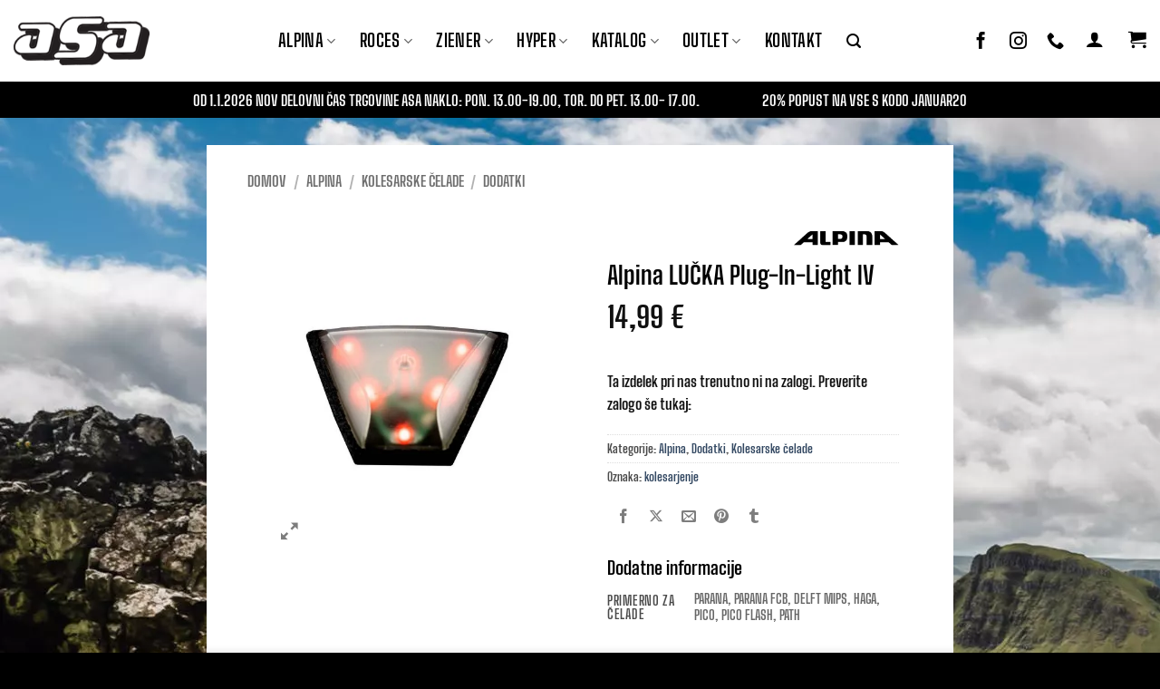

--- FILE ---
content_type: text/html; charset=UTF-8
request_url: https://asa.si/product/alpina-lucka-plug-in-light-iv/
body_size: 69535
content:
<!DOCTYPE html><html lang="sl-SI" class="loading-site no-js"><head><script data-no-optimize="1">var litespeed_docref=sessionStorage.getItem("litespeed_docref");litespeed_docref&&(Object.defineProperty(document,"referrer",{get:function(){return litespeed_docref}}),sessionStorage.removeItem("litespeed_docref"));</script> <meta charset="UTF-8" /><link rel="profile" href="https://gmpg.org/xfn/11" /><link rel="pingback" href="https://asa.si/xmlrpc.php" /> <script type="litespeed/javascript">(function(html){html.className=html.className.replace(/\bno-js\b/,'js')})(document.documentElement)</script> <meta name='robots' content='index, follow, max-image-preview:large, max-snippet:-1, max-video-preview:-1' /><meta name="viewport" content="width=device-width, initial-scale=1" /><title>Alpina LUČKA Plug-In-Light IV &#8211; Asa.si</title><link rel="canonical" href="https://asa.si/product/alpina-lucka-plug-in-light-iv/" /><meta property="og:locale" content="sl_SI" /><meta property="og:type" content="article" /><meta property="og:title" content="Alpina LUČKA Plug-In-Light IV &#8211; Asa.si" /><meta property="og:url" content="https://asa.si/product/alpina-lucka-plug-in-light-iv/" /><meta property="og:site_name" content="Asa.si" /><meta property="article:modified_time" content="2026-01-14T00:05:36+00:00" /><meta property="og:image" content="https://asa.si/wp-content/uploads/2021/09/A9999815.jpg" /><meta property="og:image:width" content="1530" /><meta property="og:image:height" content="1800" /><meta property="og:image:type" content="image/jpeg" /><meta name="twitter:card" content="summary_large_image" /><meta name="twitter:label1" content="Est. reading time" /><meta name="twitter:data1" content="1 minuta" /> <script type="application/ld+json" class="yoast-schema-graph">{"@context":"https://schema.org","@graph":[{"@type":"WebPage","@id":"https://asa.si/product/alpina-lucka-plug-in-light-iv/","url":"https://asa.si/product/alpina-lucka-plug-in-light-iv/","name":"Alpina LUČKA Plug-In-Light IV &#8211; Asa.si","isPartOf":{"@id":"https://asa.si/#website"},"primaryImageOfPage":{"@id":"https://asa.si/product/alpina-lucka-plug-in-light-iv/#primaryimage"},"image":{"@id":"https://asa.si/product/alpina-lucka-plug-in-light-iv/#primaryimage"},"thumbnailUrl":"https://asa.si/wp-content/uploads/2021/09/A9999815.jpg","datePublished":"2021-09-15T11:20:17+00:00","dateModified":"2026-01-14T00:05:36+00:00","breadcrumb":{"@id":"https://asa.si/product/alpina-lucka-plug-in-light-iv/#breadcrumb"},"inLanguage":"sl-SI","potentialAction":[{"@type":"ReadAction","target":["https://asa.si/product/alpina-lucka-plug-in-light-iv/"]}]},{"@type":"ImageObject","inLanguage":"sl-SI","@id":"https://asa.si/product/alpina-lucka-plug-in-light-iv/#primaryimage","url":"https://asa.si/wp-content/uploads/2021/09/A9999815.jpg","contentUrl":"https://asa.si/wp-content/uploads/2021/09/A9999815.jpg","width":1530,"height":1800},{"@type":"BreadcrumbList","@id":"https://asa.si/product/alpina-lucka-plug-in-light-iv/#breadcrumb","itemListElement":[{"@type":"ListItem","position":1,"name":"Home","item":"https://asa.si/"},{"@type":"ListItem","position":2,"name":"Shop","item":"https://asa.si/shop/"},{"@type":"ListItem","position":3,"name":"Alpina LUČKA Plug-In-Light IV"}]},{"@type":"WebSite","@id":"https://asa.si/#website","url":"https://asa.si/","name":"Asa.si","description":"Ekskluzivni distributer blagovnih znamk Alpina, Roces, Ziener in Hyper za Slovenijo","publisher":{"@id":"https://asa.si/#organization"},"potentialAction":[{"@type":"SearchAction","target":{"@type":"EntryPoint","urlTemplate":"https://asa.si/?s={search_term_string}"},"query-input":{"@type":"PropertyValueSpecification","valueRequired":true,"valueName":"search_term_string"}}],"inLanguage":"sl-SI"},{"@type":"Organization","@id":"https://asa.si/#organization","name":"Asa Naklo","url":"https://asa.si/","logo":{"@type":"ImageObject","inLanguage":"sl-SI","@id":"https://asa.si/#/schema/logo/image/","url":"https://asa.si/wp-content/uploads/2021/08/logo1.png","contentUrl":"https://asa.si/wp-content/uploads/2021/08/logo1.png","width":203,"height":73,"caption":"Asa Naklo"},"image":{"@id":"https://asa.si/#/schema/logo/image/"}}]}</script> <link rel='dns-prefetch' href='//capi-automation.s3.us-east-2.amazonaws.com' /><link rel='dns-prefetch' href='//www.googletagmanager.com' /><link rel='prefetch' href='https://asa.si/wp-content/themes/flatsome/assets/js/flatsome.js?ver=e2eddd6c228105dac048' /><link rel='prefetch' href='https://asa.si/wp-content/themes/flatsome/assets/js/chunk.slider.js?ver=3.20.4' /><link rel='prefetch' href='https://asa.si/wp-content/themes/flatsome/assets/js/chunk.popups.js?ver=3.20.4' /><link rel='prefetch' href='https://asa.si/wp-content/themes/flatsome/assets/js/chunk.tooltips.js?ver=3.20.4' /><link rel='prefetch' href='https://asa.si/wp-content/themes/flatsome/assets/js/woocommerce.js?ver=1c9be63d628ff7c3ff4c' /><link rel="alternate" type="application/rss+xml" title="Asa.si &raquo; Vir" href="https://asa.si/feed/" /><link rel="alternate" type="application/rss+xml" title="Asa.si &raquo; Vir komentarjev" href="https://asa.si/comments/feed/" /><link rel="alternate" title="oEmbed (JSON)" type="application/json+oembed" href="https://asa.si/wp-json/oembed/1.0/embed?url=https%3A%2F%2Fasa.si%2Fproduct%2Falpina-lucka-plug-in-light-iv%2F" /><link rel="alternate" title="oEmbed (XML)" type="text/xml+oembed" href="https://asa.si/wp-json/oembed/1.0/embed?url=https%3A%2F%2Fasa.si%2Fproduct%2Falpina-lucka-plug-in-light-iv%2F&#038;format=xml" /><style id='wp-img-auto-sizes-contain-inline-css' type='text/css'>img:is([sizes=auto i],[sizes^="auto," i]){contain-intrinsic-size:3000px 1500px}
/*# sourceURL=wp-img-auto-sizes-contain-inline-css */</style><style id="litespeed-ucss">.wpcf7 .screen-reader-response{position:absolute;overflow:hidden;clip:rect(1px,1px,1px,1px);clip-path:inset(50%);height:1px;width:1px;margin:-1px;padding:0;border:0;word-wrap:normal!important}.wpcf7 form .wpcf7-response-output{margin:2em .5em 1em;padding:.2em 1em;border:2px solid #00a0d2}.wpcf7 form.init .wpcf7-response-output{display:none}.wpcf7-form-control-wrap{position:relative}.wpcf7-list-item{display:inline-block;margin:0 0 0 1em}.wpcf7 .wpcf7-submit:disabled{cursor:not-allowed}.wpcf7 input[type=email]{direction:ltr}button.pswp__button{box-shadow:none!important;background-image:url(/wp-content/plugins/woocommerce/assets/css/photoswipe/default-skin/default-skin.png)!important}button.pswp__button,button.pswp__button--arrow--left::before,button.pswp__button--arrow--right::before,button.pswp__button:hover{background-color:transparent!important}button.pswp__button--arrow--left,button.pswp__button--arrow--left:hover,button.pswp__button--arrow--right,button.pswp__button--arrow--right:hover{background-image:none!important}button.pswp__button--close:hover{background-position:0-44px}button.pswp__button--zoom:hover{background-position:-88px 0}.pswp{display:none;position:absolute;width:100%;height:100%;left:0;top:0;overflow:hidden;-ms-touch-action:none;touch-action:none;z-index:1500;-webkit-text-size-adjust:100%;-webkit-backface-visibility:hidden;outline:0}.pswp *{-webkit-box-sizing:border-box;box-sizing:border-box}.pswp__bg,.pswp__scroll-wrap{position:absolute;left:0;top:0;width:100%;height:100%}.pswp__bg{background:#000;opacity:0;-webkit-transform:translateZ(0);transform:translateZ(0);-webkit-backface-visibility:hidden}.pswp__scroll-wrap{overflow:hidden}.pswp__container{-ms-touch-action:none;touch-action:none;position:absolute;left:0;right:0;top:0;bottom:0;-webkit-user-select:none;-moz-user-select:none;-ms-user-select:none;user-select:none;-webkit-tap-highlight-color:transparent;-webkit-touch-callout:none}.pswp__bg{will-change:opacity;-webkit-transition:opacity 333ms cubic-bezier(.4,0,.22,1);transition:opacity 333ms cubic-bezier(.4,0,.22,1)}.pswp__container{-webkit-backface-visibility:hidden}.pswp__item{position:absolute;left:0;right:0;top:0;bottom:0;overflow:hidden}.pswp__button{position:relative;background:0 0;cursor:pointer;overflow:visible;-webkit-appearance:none;display:block;border:0;padding:0;margin:0;float:left;opacity:.75;-webkit-transition:opacity .2s;transition:opacity .2s;-webkit-box-shadow:none;box-shadow:none}.pswp__button:focus,.pswp__button:hover{opacity:1}.pswp__button:active{outline:0;opacity:.9}.pswp__button::-moz-focus-inner{padding:0;border:0}.pswp__button,.pswp__button--arrow--left:before,.pswp__button--arrow--right:before{background:url(/wp-content/plugins/woocommerce/assets/css/photoswipe/default-skin/default-skin.png)0 0 no-repeat;background-size:264px 88px;width:44px;height:44px}.pswp__button--arrow--left:before,.pswp__button--arrow--right:before{content:"";top:35px;background-color:rgba(0,0,0,.3);height:30px;width:32px;position:absolute}.pswp__button--close{background-position:0-44px}.pswp__button--share{background-position:-44px -44px}.pswp__button--fs{display:none}.pswp__button--zoom{display:none;background-position:-88px 0}.pswp__button--arrow--left,.pswp__button--arrow--right{background:0 0;top:50%;margin-top:-50px;width:70px;height:100px;position:absolute}.pswp__button--arrow--left{left:0}.pswp__button--arrow--right{right:0}.pswp__button--arrow--left:before{left:6px;background-position:-138px -44px}.pswp__button--arrow--right:before{right:6px;background-position:-94px -44px}.pswp__counter,.pswp__share-modal{-webkit-user-select:none;-moz-user-select:none;-ms-user-select:none;user-select:none}.pswp__share-modal{display:block;background:rgba(0,0,0,.5);width:100%;height:100%;top:0;left:0;padding:10px;position:absolute;z-index:1600;opacity:0;-webkit-transition:opacity .25s ease-out;transition:opacity .25s ease-out;-webkit-backface-visibility:hidden;will-change:opacity}.pswp__share-modal--hidden{display:none}.pswp__share-tooltip{z-index:1620;position:absolute;background:#fff;top:56px;border-radius:2px;display:block;width:auto;right:44px;-webkit-box-shadow:0 2px 5px rgba(0,0,0,.25);box-shadow:0 2px 5px rgba(0,0,0,.25);-webkit-transform:translateY(6px);-ms-transform:translateY(6px);transform:translateY(6px);-webkit-transition:-webkit-transform .25s;transition:transform .25s;-webkit-backface-visibility:hidden;will-change:transform}.pswp__counter{position:relative;left:0;top:0;height:44px;font-size:13px;line-height:44px;color:#fff;opacity:.75;padding:0 10px;margin-inline-end:auto}.pswp__caption{position:absolute;left:0;bottom:0;width:100%;min-height:44px}.pswp__caption__center{text-align:left;max-width:420px;margin:0 auto;font-size:13px;padding:10px;line-height:20px;color:#ccc}.pswp__preloader{width:44px;height:44px;position:absolute;top:0;left:50%;margin-left:-22px;opacity:0;-webkit-transition:opacity .25s ease-out;transition:opacity .25s ease-out;will-change:opacity;direction:ltr}@media screen and (max-width:1024px){.pswp__preloader{position:relative;left:auto;top:auto;margin:0;float:right}}.pswp__ui{-webkit-font-smoothing:auto;visibility:visible;opacity:1;z-index:1550}.pswp__top-bar{position:absolute;left:0;top:0;height:44px;width:100%;display:flex;justify-content:flex-end}.pswp__caption,.pswp__top-bar{-webkit-backface-visibility:hidden;will-change:opacity;-webkit-transition:opacity 333ms cubic-bezier(.4,0,.22,1);transition:opacity 333ms cubic-bezier(.4,0,.22,1);background-color:rgba(0,0,0,.5)}.pswp__ui--hidden .pswp__button--arrow--left,.pswp__ui--hidden .pswp__button--arrow--right,.pswp__ui--hidden .pswp__caption,.pswp__ui--hidden .pswp__top-bar{opacity:.001}.grid-tools,form.cart{display:flex;width:100%}.grid-tools{backface-visibility:hidden;margin-bottom:-1px;padding:0!important;white-space:nowrap}.widget_product_categories>ul>li{align-items:center;display:flex;flex-flow:row wrap}#login-form-popup .woocommerce-form,.woocommerce-form-login .button{margin-bottom:0}.woocommerce-privacy-policy-text{font-size:85%}.form-row-wide{clear:both}.woocommerce-product-gallery .woocommerce-product-gallery__wrapper{margin:0}.woocommerce-form-register .woocommerce-privacy-policy-text{margin-bottom:1.5em}@media (max-width:849px){.account-container:has(.woocommerce-form-register)>.row>.col-1{border-bottom:1px solid #ececec;margin-bottom:30px;padding-bottom:30px!important}}.woocommerce-form input[type=password]{padding:0 2em 0 .75em}.price{line-height:1}.price-wrapper .price{display:block}span.amount{color:#111;font-weight:700;white-space:nowrap}form.cart{flex-wrap:wrap;gap:1em}form.cart>*{flex:1 1 100%;margin:0}form.cart :where(.ux-quantity,.single_add_to_cart_button){flex:0 0 auto}.product_meta{font-size:.8em;margin-bottom:1em}.product_meta>span{border-top:1px dotted #ddd;display:block;padding:5px 0}p.in-stock{color:var(--fs-color-success)}.product-gallery-slider img{width:100%}.product-gallery-slider .woocommerce-product-gallery__image a:focus-visible{outline:0!important}#product-sidebar .next-prev-thumbs{margin:0 0 3em}.product-section{border-top:1px solid #ececec}.quantity{display:inline-flex;opacity:1;vertical-align:top;white-space:nowrap}.quantity .button.minus{border-bottom-right-radius:0!important;border-right:0!important;border-top-right-radius:0!important}.quantity .button.plus{border-bottom-left-radius:0!important;border-left:0!important;border-top-left-radius:0!important}.quantity .minus,.quantity .plus{padding-left:.5em;padding-right:.5em}.quantity input{display:inline-block;margin:0;padding-left:0;padding-right:0;vertical-align:top}.quantity input[type=number]{-webkit-appearance:textfield;-moz-appearance:textfield;appearance:textfield;border-radius:0!important;font-size:1em;max-width:2.5em;text-align:center;width:2.5em}@media (max-width:549px){.quantity input[type=number]{width:2em}}.quantity input[type=number]::-webkit-inner-spin-button,.quantity input[type=number]::-webkit-outer-spin-button{-webkit-appearance:none;margin:0}.woocommerce-mini-cart__empty-message{text-align:center}.cart-popup-title>span{display:block;font-size:1.125em}.cart-popup-inner{display:flex;flex-direction:column;padding-bottom:0}.cart-popup-inner>:last-child{margin-bottom:30px}.cart-popup-inner .widget_shopping_cart{margin-bottom:0}.cart-popup-inner .widget_shopping_cart,.cart-popup-inner .widget_shopping_cart_content{display:flex;flex:1;flex-direction:column}@media (min-height:500px){.cart-popup-inner--sticky{min-height:calc(100vh - var(--wp-admin--admin-bar--height, 0px))}}.ux-mini-cart-empty{gap:30px;padding:15px 0}.ux-mini-cart-empty .woocommerce-mini-cart__empty-message{margin-bottom:0}.screen-reader-text{clip:rect(1px,1px,1px,1px);word-wrap:normal!important;border:0;clip-path:inset(50%);height:1px;margin:-1px;overflow:hidden;overflow-wrap:normal!important;padding:0;position:absolute!important;width:1px}.screen-reader-text:focus{clip:auto!important;background-color:#fff;border-radius:3px;box-shadow:0 0 2px 2px rgb(0 0 0/.6);clip-path:none;color:#2b2d2f;display:block;font-size:.875rem;font-weight:700;height:auto;left:5px;line-height:normal;padding:15px 23px 14px;text-decoration:none;top:5px;width:auto;z-index:100000}</style><link rel="preload" as="image" href="https://asa.si/wp-content/uploads/2021/07/logo1.webp"><link rel="preload" as="image" href="https://asa.si/wp-content/uploads/2021/07/logo1.webp"><link rel="preload" as="image" href="https://asa.si/wp-content/uploads/2021/09/A9999815-510x600.jpg.webp"><link rel="preload" as="image" href="https://asa.si/wp-content/uploads/2021/08/ALPINA_logo_koncana.png"><style id='wp-block-library-inline-css' type='text/css'>:root{--wp-block-synced-color:#7a00df;--wp-block-synced-color--rgb:122,0,223;--wp-bound-block-color:var(--wp-block-synced-color);--wp-editor-canvas-background:#ddd;--wp-admin-theme-color:#007cba;--wp-admin-theme-color--rgb:0,124,186;--wp-admin-theme-color-darker-10:#006ba1;--wp-admin-theme-color-darker-10--rgb:0,107,160.5;--wp-admin-theme-color-darker-20:#005a87;--wp-admin-theme-color-darker-20--rgb:0,90,135;--wp-admin-border-width-focus:2px}@media (min-resolution:192dpi){:root{--wp-admin-border-width-focus:1.5px}}.wp-element-button{cursor:pointer}:root .has-very-light-gray-background-color{background-color:#eee}:root .has-very-dark-gray-background-color{background-color:#313131}:root .has-very-light-gray-color{color:#eee}:root .has-very-dark-gray-color{color:#313131}:root .has-vivid-green-cyan-to-vivid-cyan-blue-gradient-background{background:linear-gradient(135deg,#00d084,#0693e3)}:root .has-purple-crush-gradient-background{background:linear-gradient(135deg,#34e2e4,#4721fb 50%,#ab1dfe)}:root .has-hazy-dawn-gradient-background{background:linear-gradient(135deg,#faaca8,#dad0ec)}:root .has-subdued-olive-gradient-background{background:linear-gradient(135deg,#fafae1,#67a671)}:root .has-atomic-cream-gradient-background{background:linear-gradient(135deg,#fdd79a,#004a59)}:root .has-nightshade-gradient-background{background:linear-gradient(135deg,#330968,#31cdcf)}:root .has-midnight-gradient-background{background:linear-gradient(135deg,#020381,#2874fc)}:root{--wp--preset--font-size--normal:16px;--wp--preset--font-size--huge:42px}.has-regular-font-size{font-size:1em}.has-larger-font-size{font-size:2.625em}.has-normal-font-size{font-size:var(--wp--preset--font-size--normal)}.has-huge-font-size{font-size:var(--wp--preset--font-size--huge)}.has-text-align-center{text-align:center}.has-text-align-left{text-align:left}.has-text-align-right{text-align:right}.has-fit-text{white-space:nowrap!important}#end-resizable-editor-section{display:none}.aligncenter{clear:both}.items-justified-left{justify-content:flex-start}.items-justified-center{justify-content:center}.items-justified-right{justify-content:flex-end}.items-justified-space-between{justify-content:space-between}.screen-reader-text{border:0;clip-path:inset(50%);height:1px;margin:-1px;overflow:hidden;padding:0;position:absolute;width:1px;word-wrap:normal!important}.screen-reader-text:focus{background-color:#ddd;clip-path:none;color:#444;display:block;font-size:1em;height:auto;left:5px;line-height:normal;padding:15px 23px 14px;text-decoration:none;top:5px;width:auto;z-index:100000}html :where(.has-border-color){border-style:solid}html :where([style*=border-top-color]){border-top-style:solid}html :where([style*=border-right-color]){border-right-style:solid}html :where([style*=border-bottom-color]){border-bottom-style:solid}html :where([style*=border-left-color]){border-left-style:solid}html :where([style*=border-width]){border-style:solid}html :where([style*=border-top-width]){border-top-style:solid}html :where([style*=border-right-width]){border-right-style:solid}html :where([style*=border-bottom-width]){border-bottom-style:solid}html :where([style*=border-left-width]){border-left-style:solid}html :where(img[class*=wp-image-]){height:auto;max-width:100%}:where(figure){margin:0 0 1em}html :where(.is-position-sticky){--wp-admin--admin-bar--position-offset:var(--wp-admin--admin-bar--height,0px)}@media screen and (max-width:600px){html :where(.is-position-sticky){--wp-admin--admin-bar--position-offset:0px}}

/*# sourceURL=wp-block-library-inline-css */</style><style id='global-styles-inline-css' type='text/css'>:root{--wp--preset--aspect-ratio--square: 1;--wp--preset--aspect-ratio--4-3: 4/3;--wp--preset--aspect-ratio--3-4: 3/4;--wp--preset--aspect-ratio--3-2: 3/2;--wp--preset--aspect-ratio--2-3: 2/3;--wp--preset--aspect-ratio--16-9: 16/9;--wp--preset--aspect-ratio--9-16: 9/16;--wp--preset--color--black: #000000;--wp--preset--color--cyan-bluish-gray: #abb8c3;--wp--preset--color--white: #ffffff;--wp--preset--color--pale-pink: #f78da7;--wp--preset--color--vivid-red: #cf2e2e;--wp--preset--color--luminous-vivid-orange: #ff6900;--wp--preset--color--luminous-vivid-amber: #fcb900;--wp--preset--color--light-green-cyan: #7bdcb5;--wp--preset--color--vivid-green-cyan: #00d084;--wp--preset--color--pale-cyan-blue: #8ed1fc;--wp--preset--color--vivid-cyan-blue: #0693e3;--wp--preset--color--vivid-purple: #9b51e0;--wp--preset--color--primary: #000000;--wp--preset--color--secondary: #000000;--wp--preset--color--success: #627D47;--wp--preset--color--alert: #b20000;--wp--preset--gradient--vivid-cyan-blue-to-vivid-purple: linear-gradient(135deg,rgb(6,147,227) 0%,rgb(155,81,224) 100%);--wp--preset--gradient--light-green-cyan-to-vivid-green-cyan: linear-gradient(135deg,rgb(122,220,180) 0%,rgb(0,208,130) 100%);--wp--preset--gradient--luminous-vivid-amber-to-luminous-vivid-orange: linear-gradient(135deg,rgb(252,185,0) 0%,rgb(255,105,0) 100%);--wp--preset--gradient--luminous-vivid-orange-to-vivid-red: linear-gradient(135deg,rgb(255,105,0) 0%,rgb(207,46,46) 100%);--wp--preset--gradient--very-light-gray-to-cyan-bluish-gray: linear-gradient(135deg,rgb(238,238,238) 0%,rgb(169,184,195) 100%);--wp--preset--gradient--cool-to-warm-spectrum: linear-gradient(135deg,rgb(74,234,220) 0%,rgb(151,120,209) 20%,rgb(207,42,186) 40%,rgb(238,44,130) 60%,rgb(251,105,98) 80%,rgb(254,248,76) 100%);--wp--preset--gradient--blush-light-purple: linear-gradient(135deg,rgb(255,206,236) 0%,rgb(152,150,240) 100%);--wp--preset--gradient--blush-bordeaux: linear-gradient(135deg,rgb(254,205,165) 0%,rgb(254,45,45) 50%,rgb(107,0,62) 100%);--wp--preset--gradient--luminous-dusk: linear-gradient(135deg,rgb(255,203,112) 0%,rgb(199,81,192) 50%,rgb(65,88,208) 100%);--wp--preset--gradient--pale-ocean: linear-gradient(135deg,rgb(255,245,203) 0%,rgb(182,227,212) 50%,rgb(51,167,181) 100%);--wp--preset--gradient--electric-grass: linear-gradient(135deg,rgb(202,248,128) 0%,rgb(113,206,126) 100%);--wp--preset--gradient--midnight: linear-gradient(135deg,rgb(2,3,129) 0%,rgb(40,116,252) 100%);--wp--preset--font-size--small: 13px;--wp--preset--font-size--medium: 20px;--wp--preset--font-size--large: 36px;--wp--preset--font-size--x-large: 42px;--wp--preset--spacing--20: 0.44rem;--wp--preset--spacing--30: 0.67rem;--wp--preset--spacing--40: 1rem;--wp--preset--spacing--50: 1.5rem;--wp--preset--spacing--60: 2.25rem;--wp--preset--spacing--70: 3.38rem;--wp--preset--spacing--80: 5.06rem;--wp--preset--shadow--natural: 6px 6px 9px rgba(0, 0, 0, 0.2);--wp--preset--shadow--deep: 12px 12px 50px rgba(0, 0, 0, 0.4);--wp--preset--shadow--sharp: 6px 6px 0px rgba(0, 0, 0, 0.2);--wp--preset--shadow--outlined: 6px 6px 0px -3px rgb(255, 255, 255), 6px 6px rgb(0, 0, 0);--wp--preset--shadow--crisp: 6px 6px 0px rgb(0, 0, 0);}:where(body) { margin: 0; }.wp-site-blocks > .alignleft { float: left; margin-right: 2em; }.wp-site-blocks > .alignright { float: right; margin-left: 2em; }.wp-site-blocks > .aligncenter { justify-content: center; margin-left: auto; margin-right: auto; }:where(.is-layout-flex){gap: 0.5em;}:where(.is-layout-grid){gap: 0.5em;}.is-layout-flow > .alignleft{float: left;margin-inline-start: 0;margin-inline-end: 2em;}.is-layout-flow > .alignright{float: right;margin-inline-start: 2em;margin-inline-end: 0;}.is-layout-flow > .aligncenter{margin-left: auto !important;margin-right: auto !important;}.is-layout-constrained > .alignleft{float: left;margin-inline-start: 0;margin-inline-end: 2em;}.is-layout-constrained > .alignright{float: right;margin-inline-start: 2em;margin-inline-end: 0;}.is-layout-constrained > .aligncenter{margin-left: auto !important;margin-right: auto !important;}.is-layout-constrained > :where(:not(.alignleft):not(.alignright):not(.alignfull)){margin-left: auto !important;margin-right: auto !important;}body .is-layout-flex{display: flex;}.is-layout-flex{flex-wrap: wrap;align-items: center;}.is-layout-flex > :is(*, div){margin: 0;}body .is-layout-grid{display: grid;}.is-layout-grid > :is(*, div){margin: 0;}body{padding-top: 0px;padding-right: 0px;padding-bottom: 0px;padding-left: 0px;}a:where(:not(.wp-element-button)){text-decoration: none;}:root :where(.wp-element-button, .wp-block-button__link){background-color: #32373c;border-width: 0;color: #fff;font-family: inherit;font-size: inherit;font-style: inherit;font-weight: inherit;letter-spacing: inherit;line-height: inherit;padding-top: calc(0.667em + 2px);padding-right: calc(1.333em + 2px);padding-bottom: calc(0.667em + 2px);padding-left: calc(1.333em + 2px);text-decoration: none;text-transform: inherit;}.has-black-color{color: var(--wp--preset--color--black) !important;}.has-cyan-bluish-gray-color{color: var(--wp--preset--color--cyan-bluish-gray) !important;}.has-white-color{color: var(--wp--preset--color--white) !important;}.has-pale-pink-color{color: var(--wp--preset--color--pale-pink) !important;}.has-vivid-red-color{color: var(--wp--preset--color--vivid-red) !important;}.has-luminous-vivid-orange-color{color: var(--wp--preset--color--luminous-vivid-orange) !important;}.has-luminous-vivid-amber-color{color: var(--wp--preset--color--luminous-vivid-amber) !important;}.has-light-green-cyan-color{color: var(--wp--preset--color--light-green-cyan) !important;}.has-vivid-green-cyan-color{color: var(--wp--preset--color--vivid-green-cyan) !important;}.has-pale-cyan-blue-color{color: var(--wp--preset--color--pale-cyan-blue) !important;}.has-vivid-cyan-blue-color{color: var(--wp--preset--color--vivid-cyan-blue) !important;}.has-vivid-purple-color{color: var(--wp--preset--color--vivid-purple) !important;}.has-primary-color{color: var(--wp--preset--color--primary) !important;}.has-secondary-color{color: var(--wp--preset--color--secondary) !important;}.has-success-color{color: var(--wp--preset--color--success) !important;}.has-alert-color{color: var(--wp--preset--color--alert) !important;}.has-black-background-color{background-color: var(--wp--preset--color--black) !important;}.has-cyan-bluish-gray-background-color{background-color: var(--wp--preset--color--cyan-bluish-gray) !important;}.has-white-background-color{background-color: var(--wp--preset--color--white) !important;}.has-pale-pink-background-color{background-color: var(--wp--preset--color--pale-pink) !important;}.has-vivid-red-background-color{background-color: var(--wp--preset--color--vivid-red) !important;}.has-luminous-vivid-orange-background-color{background-color: var(--wp--preset--color--luminous-vivid-orange) !important;}.has-luminous-vivid-amber-background-color{background-color: var(--wp--preset--color--luminous-vivid-amber) !important;}.has-light-green-cyan-background-color{background-color: var(--wp--preset--color--light-green-cyan) !important;}.has-vivid-green-cyan-background-color{background-color: var(--wp--preset--color--vivid-green-cyan) !important;}.has-pale-cyan-blue-background-color{background-color: var(--wp--preset--color--pale-cyan-blue) !important;}.has-vivid-cyan-blue-background-color{background-color: var(--wp--preset--color--vivid-cyan-blue) !important;}.has-vivid-purple-background-color{background-color: var(--wp--preset--color--vivid-purple) !important;}.has-primary-background-color{background-color: var(--wp--preset--color--primary) !important;}.has-secondary-background-color{background-color: var(--wp--preset--color--secondary) !important;}.has-success-background-color{background-color: var(--wp--preset--color--success) !important;}.has-alert-background-color{background-color: var(--wp--preset--color--alert) !important;}.has-black-border-color{border-color: var(--wp--preset--color--black) !important;}.has-cyan-bluish-gray-border-color{border-color: var(--wp--preset--color--cyan-bluish-gray) !important;}.has-white-border-color{border-color: var(--wp--preset--color--white) !important;}.has-pale-pink-border-color{border-color: var(--wp--preset--color--pale-pink) !important;}.has-vivid-red-border-color{border-color: var(--wp--preset--color--vivid-red) !important;}.has-luminous-vivid-orange-border-color{border-color: var(--wp--preset--color--luminous-vivid-orange) !important;}.has-luminous-vivid-amber-border-color{border-color: var(--wp--preset--color--luminous-vivid-amber) !important;}.has-light-green-cyan-border-color{border-color: var(--wp--preset--color--light-green-cyan) !important;}.has-vivid-green-cyan-border-color{border-color: var(--wp--preset--color--vivid-green-cyan) !important;}.has-pale-cyan-blue-border-color{border-color: var(--wp--preset--color--pale-cyan-blue) !important;}.has-vivid-cyan-blue-border-color{border-color: var(--wp--preset--color--vivid-cyan-blue) !important;}.has-vivid-purple-border-color{border-color: var(--wp--preset--color--vivid-purple) !important;}.has-primary-border-color{border-color: var(--wp--preset--color--primary) !important;}.has-secondary-border-color{border-color: var(--wp--preset--color--secondary) !important;}.has-success-border-color{border-color: var(--wp--preset--color--success) !important;}.has-alert-border-color{border-color: var(--wp--preset--color--alert) !important;}.has-vivid-cyan-blue-to-vivid-purple-gradient-background{background: var(--wp--preset--gradient--vivid-cyan-blue-to-vivid-purple) !important;}.has-light-green-cyan-to-vivid-green-cyan-gradient-background{background: var(--wp--preset--gradient--light-green-cyan-to-vivid-green-cyan) !important;}.has-luminous-vivid-amber-to-luminous-vivid-orange-gradient-background{background: var(--wp--preset--gradient--luminous-vivid-amber-to-luminous-vivid-orange) !important;}.has-luminous-vivid-orange-to-vivid-red-gradient-background{background: var(--wp--preset--gradient--luminous-vivid-orange-to-vivid-red) !important;}.has-very-light-gray-to-cyan-bluish-gray-gradient-background{background: var(--wp--preset--gradient--very-light-gray-to-cyan-bluish-gray) !important;}.has-cool-to-warm-spectrum-gradient-background{background: var(--wp--preset--gradient--cool-to-warm-spectrum) !important;}.has-blush-light-purple-gradient-background{background: var(--wp--preset--gradient--blush-light-purple) !important;}.has-blush-bordeaux-gradient-background{background: var(--wp--preset--gradient--blush-bordeaux) !important;}.has-luminous-dusk-gradient-background{background: var(--wp--preset--gradient--luminous-dusk) !important;}.has-pale-ocean-gradient-background{background: var(--wp--preset--gradient--pale-ocean) !important;}.has-electric-grass-gradient-background{background: var(--wp--preset--gradient--electric-grass) !important;}.has-midnight-gradient-background{background: var(--wp--preset--gradient--midnight) !important;}.has-small-font-size{font-size: var(--wp--preset--font-size--small) !important;}.has-medium-font-size{font-size: var(--wp--preset--font-size--medium) !important;}.has-large-font-size{font-size: var(--wp--preset--font-size--large) !important;}.has-x-large-font-size{font-size: var(--wp--preset--font-size--x-large) !important;}
/*# sourceURL=global-styles-inline-css */</style><style id='woocommerce-inline-inline-css' type='text/css'>.woocommerce form .form-row .required { visibility: visible; }
/*# sourceURL=woocommerce-inline-inline-css */</style><link rel='stylesheet' id='pwb-styles-frontend-css' href='https://asa.si/wp-content/plugins/perfect-woocommerce-brands/build/frontend/css/style.css' type='text/css' media='all' /><link rel='stylesheet' id='flatsome-main-css' href='https://asa.si/wp-content/themes/flatsome/assets/css/flatsome.css' type='text/css' media='all' /><style id='flatsome-main-inline-css' type='text/css'>@font-face {
				font-family: "fl-icons";
				font-display: block;
				src: url(https://asa.si/wp-content/themes/flatsome/assets/css/icons/fl-icons.eot?v=3.20.4);
				src:
					url(https://asa.si/wp-content/themes/flatsome/assets/css/icons/fl-icons.eot#iefix?v=3.20.4) format("embedded-opentype"),
					url(https://asa.si/wp-content/themes/flatsome/assets/css/icons/fl-icons.woff2?v=3.20.4) format("woff2"),
					url(https://asa.si/wp-content/themes/flatsome/assets/css/icons/fl-icons.ttf?v=3.20.4) format("truetype"),
					url(https://asa.si/wp-content/themes/flatsome/assets/css/icons/fl-icons.woff?v=3.20.4) format("woff"),
					url(https://asa.si/wp-content/themes/flatsome/assets/css/icons/fl-icons.svg?v=3.20.4#fl-icons) format("svg");
			}
/*# sourceURL=flatsome-main-inline-css */</style><link rel='stylesheet' id='flatsome-style-css' href='https://asa.si/wp-content/themes/asa/style.css' type='text/css' media='all' /> <script type="litespeed/javascript">window._nslDOMReady=(function(){const executedCallbacks=new Set();return function(callback){if(executedCallbacks.has(callback))return;const wrappedCallback=function(){if(executedCallbacks.has(callback))return;executedCallbacks.add(callback);callback()};if(document.readyState==="complete"||document.readyState==="interactive"){wrappedCallback()}else{document.addEventListener("DOMContentLiteSpeedLoaded",wrappedCallback)}}})()</script><script type="litespeed/javascript" data-src="https://asa.si/wp-includes/js/jquery/jquery.min.js" id="jquery-core-js"></script> <script id="woo-eu-omnibus-js-extra" type="litespeed/javascript">var omn_var={"ajax_url":"https://asa.si/wp-admin/admin-ajax.php"}</script> <script id="wc-add-to-cart-js-extra" type="litespeed/javascript">var wc_add_to_cart_params={"ajax_url":"/wp-admin/admin-ajax.php","wc_ajax_url":"/?wc-ajax=%%endpoint%%","i18n_view_cart":"Prika\u017ei ko\u0161arico","cart_url":"https://asa.si/cart/","is_cart":"","cart_redirect_after_add":"no"}</script> <script id="wc-single-product-js-extra" type="litespeed/javascript">var wc_single_product_params={"i18n_required_rating_text":"Ocenite izdelek","i18n_rating_options":["1 od 5 zvezdic","2 od 5 zvezdic","3 od 5 zvezdic","4 od 5 zvezdic","5 od 5 zvezdic"],"i18n_product_gallery_trigger_text":"Ogled galerije slik v celozaslonskem na\u010dinu","review_rating_required":"yes","flexslider":{"rtl":!1,"animation":"slide","smoothHeight":!0,"directionNav":!1,"controlNav":"thumbnails","slideshow":!1,"animationSpeed":500,"animationLoop":!1,"allowOneSlide":!1},"zoom_enabled":"","zoom_options":[],"photoswipe_enabled":"1","photoswipe_options":{"shareEl":!1,"closeOnScroll":!1,"history":!1,"hideAnimationDuration":0,"showAnimationDuration":0},"flexslider_enabled":""}</script> <link rel="https://api.w.org/" href="https://asa.si/wp-json/" /><link rel="alternate" title="JSON" type="application/json" href="https://asa.si/wp-json/wp/v2/product/5627" /><link rel="EditURI" type="application/rsd+xml" title="RSD" href="https://asa.si/xmlrpc.php?rsd" /><meta name="generator" content="WordPress 6.9" /><meta name="generator" content="WooCommerce 10.4.3" /><link rel='shortlink' href='https://asa.si/?p=5627' /><meta name="generator" content="Site Kit by Google 1.168.0" />     <script type="litespeed/javascript" data-src="https://www.googletagmanager.com/gtag/js?id=G-3077DPCBPG"></script> <script type="litespeed/javascript">window.dataLayer=window.dataLayer||[];function gtag(){dataLayer.push(arguments)}
gtag('js',new Date());gtag('config','G-3077DPCBPG')</script> <noscript><style>.woocommerce-product-gallery{ opacity: 1 !important; }</style></noscript> <script  type="litespeed/javascript">!function(f,b,e,v,n,t,s){if(f.fbq)return;n=f.fbq=function(){n.callMethod?n.callMethod.apply(n,arguments):n.queue.push(arguments)};if(!f._fbq)f._fbq=n;n.push=n;n.loaded=!0;n.version='2.0';n.queue=[];t=b.createElement(e);t.async=!0;t.src=v;s=b.getElementsByTagName(e)[0];s.parentNode.insertBefore(t,s)}(window,document,'script','https://connect.facebook.net/en_US/fbevents.js')</script>  <script  type="litespeed/javascript">fbq('init','406965841098439',{},{"agent":"woocommerce_0-10.4.3-3.5.15"});document.addEventListener('DOMContentLiteSpeedLoaded',function(){document.body.insertAdjacentHTML('beforeend','<div class=\"wc-facebook-pixel-event-placeholder\"></div>')},!1)</script> <link rel="icon" href="https://asa.si/wp-content/uploads/2021/08/cropped-New-Project-23-32x32.png" sizes="32x32" /><link rel="icon" href="https://asa.si/wp-content/uploads/2021/08/cropped-New-Project-23-192x192.png" sizes="192x192" /><link rel="apple-touch-icon" href="https://asa.si/wp-content/uploads/2021/08/cropped-New-Project-23-180x180.png" /><meta name="msapplication-TileImage" content="https://asa.si/wp-content/uploads/2021/08/cropped-New-Project-23-270x270.png" /><style id="custom-css" type="text/css">:root {--primary-color: #000000;--fs-color-primary: #000000;--fs-color-secondary: #000000;--fs-color-success: #627D47;--fs-color-alert: #b20000;--fs-color-base: #4a4a4a;--fs-experimental-link-color: #334862;--fs-experimental-link-color-hover: #111;}.tooltipster-base {--tooltip-color: #fff;--tooltip-bg-color: #000;}.off-canvas-right .mfp-content, .off-canvas-left .mfp-content {--drawer-width: 300px;}.off-canvas .mfp-content.off-canvas-cart {--drawer-width: 360px;}.header-main{height: 90px}#logo img{max-height: 90px}#logo{width:150px;}.header-bottom{min-height: 40px}.header-top{min-height: 30px}.transparent .header-main{height: 90px}.transparent #logo img{max-height: 90px}.has-transparent + .page-title:first-of-type,.has-transparent + #main > .page-title,.has-transparent + #main > div > .page-title,.has-transparent + #main .page-header-wrapper:first-of-type .page-title{padding-top: 140px;}.header.show-on-scroll,.stuck .header-main{height:90px!important}.stuck #logo img{max-height: 90px!important}.header-bottom {background-color: #000000}.header-main .nav > li > a{line-height: 16px }.header-bottom-nav > li > a{line-height: 16px }@media (max-width: 549px) {.header-main{height: 70px}#logo img{max-height: 70px}}body{font-family: Lato, sans-serif;}body {font-weight: 400;font-style: normal;}.nav > li > a {font-family: Lato, sans-serif;}.mobile-sidebar-levels-2 .nav > li > ul > li > a {font-family: Lato, sans-serif;}.nav > li > a,.mobile-sidebar-levels-2 .nav > li > ul > li > a {font-weight: 700;font-style: normal;}h1,h2,h3,h4,h5,h6,.heading-font, .off-canvas-center .nav-sidebar.nav-vertical > li > a{font-family: Lato, sans-serif;}h1,h2,h3,h4,h5,h6,.heading-font,.banner h1,.banner h2 {font-weight: 700;font-style: normal;}.alt-font{font-family: "Dancing Script", sans-serif;}.alt-font {font-weight: 400!important;font-style: normal!important;}.header:not(.transparent) .header-nav-main.nav > li > a {color: #000000;}.has-equal-box-heights .box-image {padding-top: 100%;}.shop-page-title.featured-title .title-bg{ background-image: url(https://asa.si/wp-content/uploads/2021/09/A9999815.jpg.webp)!important;}@media screen and (min-width: 550px){.products .box-vertical .box-image{min-width: 247px!important;width: 247px!important;}}.header-main .social-icons,.header-main .cart-icon strong,.header-main .menu-title,.header-main .header-button > .button.is-outline,.header-main .nav > li > a > i:not(.icon-angle-down){color: #000000!important;}.header-main .header-button > .button.is-outline,.header-main .cart-icon strong:after,.header-main .cart-icon strong{border-color: #000000!important;}.header-main .header-button > .button:not(.is-outline){background-color: #000000!important;}.header-main .current-dropdown .cart-icon strong,.header-main .header-button > .button:hover,.header-main .header-button > .button:hover i,.header-main .header-button > .button:hover span{color:#FFF!important;}.header-main .menu-title:hover,.header-main .social-icons a:hover,.header-main .header-button > .button.is-outline:hover,.header-main .nav > li > a:hover > i:not(.icon-angle-down){color: #000000!important;}.header-main .current-dropdown .cart-icon strong,.header-main .header-button > .button:hover{background-color: #000000!important;}.header-main .current-dropdown .cart-icon strong:after,.header-main .current-dropdown .cart-icon strong,.header-main .header-button > .button:hover{border-color: #000000!important;}.footer-1{background-color: #000000}.absolute-footer, html{background-color: #000000}button[name='update_cart'] { display: none; }.nav-vertical-fly-out > li + li {border-top-width: 1px; border-top-style: solid;}/* Custom CSS */.banner-visina{height: 8.5em !important;}.label-new.menu-item > a:after{content:"Nov";}.label-hot.menu-item > a:after{content:"Vroče";}.label-sale.menu-item > a:after{content:"Akcija";}.label-popular.menu-item > a:after{content:"Popularno";}</style><style type="text/css" id="wp-custom-css">div#mc_embed_signup {
    display: none;
}

.article-txt p {
	margin-bottom: 0;
}</style><style id="flatsome-swatches-css">.variations_form .ux-swatch.selected {box-shadow: 0 0 0 2px var(--fs-color-secondary);}.ux-swatches-in-loop .ux-swatch.selected {box-shadow: 0 0 0 2px var(--fs-color-secondary);}</style><style id="kirki-inline-styles">/* latin-ext */
@font-face {
  font-family: 'Lato';
  font-style: normal;
  font-weight: 400;
  font-display: swap;
  src: url(https://asa.si/wp-content/fonts/lato/S6uyw4BMUTPHjxAwXjeu.woff2) format('woff2');
  unicode-range: U+0100-02BA, U+02BD-02C5, U+02C7-02CC, U+02CE-02D7, U+02DD-02FF, U+0304, U+0308, U+0329, U+1D00-1DBF, U+1E00-1E9F, U+1EF2-1EFF, U+2020, U+20A0-20AB, U+20AD-20C0, U+2113, U+2C60-2C7F, U+A720-A7FF;
}
/* latin */
@font-face {
  font-family: 'Lato';
  font-style: normal;
  font-weight: 400;
  font-display: swap;
  src: url(https://asa.si/wp-content/fonts/lato/S6uyw4BMUTPHjx4wXg.woff2) format('woff2');
  unicode-range: U+0000-00FF, U+0131, U+0152-0153, U+02BB-02BC, U+02C6, U+02DA, U+02DC, U+0304, U+0308, U+0329, U+2000-206F, U+20AC, U+2122, U+2191, U+2193, U+2212, U+2215, U+FEFF, U+FFFD;
}
/* latin-ext */
@font-face {
  font-family: 'Lato';
  font-style: normal;
  font-weight: 700;
  font-display: swap;
  src: url(https://asa.si/wp-content/fonts/lato/S6u9w4BMUTPHh6UVSwaPGR_p.woff2) format('woff2');
  unicode-range: U+0100-02BA, U+02BD-02C5, U+02C7-02CC, U+02CE-02D7, U+02DD-02FF, U+0304, U+0308, U+0329, U+1D00-1DBF, U+1E00-1E9F, U+1EF2-1EFF, U+2020, U+20A0-20AB, U+20AD-20C0, U+2113, U+2C60-2C7F, U+A720-A7FF;
}
/* latin */
@font-face {
  font-family: 'Lato';
  font-style: normal;
  font-weight: 700;
  font-display: swap;
  src: url(https://asa.si/wp-content/fonts/lato/S6u9w4BMUTPHh6UVSwiPGQ.woff2) format('woff2');
  unicode-range: U+0000-00FF, U+0131, U+0152-0153, U+02BB-02BC, U+02C6, U+02DA, U+02DC, U+0304, U+0308, U+0329, U+2000-206F, U+20AC, U+2122, U+2191, U+2193, U+2212, U+2215, U+FEFF, U+FFFD;
}/* vietnamese */
@font-face {
  font-family: 'Dancing Script';
  font-style: normal;
  font-weight: 400;
  font-display: swap;
  src: url(https://asa.si/wp-content/fonts/dancing-script/If2cXTr6YS-zF4S-kcSWSVi_sxjsohD9F50Ruu7BMSo3Rep8ltA.woff2) format('woff2');
  unicode-range: U+0102-0103, U+0110-0111, U+0128-0129, U+0168-0169, U+01A0-01A1, U+01AF-01B0, U+0300-0301, U+0303-0304, U+0308-0309, U+0323, U+0329, U+1EA0-1EF9, U+20AB;
}
/* latin-ext */
@font-face {
  font-family: 'Dancing Script';
  font-style: normal;
  font-weight: 400;
  font-display: swap;
  src: url(https://asa.si/wp-content/fonts/dancing-script/If2cXTr6YS-zF4S-kcSWSVi_sxjsohD9F50Ruu7BMSo3ROp8ltA.woff2) format('woff2');
  unicode-range: U+0100-02BA, U+02BD-02C5, U+02C7-02CC, U+02CE-02D7, U+02DD-02FF, U+0304, U+0308, U+0329, U+1D00-1DBF, U+1E00-1E9F, U+1EF2-1EFF, U+2020, U+20A0-20AB, U+20AD-20C0, U+2113, U+2C60-2C7F, U+A720-A7FF;
}
/* latin */
@font-face {
  font-family: 'Dancing Script';
  font-style: normal;
  font-weight: 400;
  font-display: swap;
  src: url(https://asa.si/wp-content/fonts/dancing-script/If2cXTr6YS-zF4S-kcSWSVi_sxjsohD9F50Ruu7BMSo3Sup8.woff2) format('woff2');
  unicode-range: U+0000-00FF, U+0131, U+0152-0153, U+02BB-02BC, U+02C6, U+02DA, U+02DC, U+0304, U+0308, U+0329, U+2000-206F, U+20AC, U+2122, U+2191, U+2193, U+2212, U+2215, U+FEFF, U+FFFD;
}</style></head><body data-rsssl=1 class="wp-singular product-template-default single single-product postid-5627 wp-theme-flatsome wp-child-theme-asa theme-flatsome woocommerce woocommerce-page woocommerce-no-js lightbox nav-dropdown-has-arrow nav-dropdown-has-shadow nav-dropdown-has-border"><a class="skip-link screen-reader-text" href="#main">Skoči na vsebino</a><div id="wrapper"><header id="header" class="header header-full-width has-sticky sticky-shrink"><div class="header-wrapper"><div id="masthead" class="header-main "><div class="header-inner flex-row container logo-left medium-logo-center" role="navigation"><div id="logo" class="flex-col logo"><a href="https://asa.si/" title="Asa.si - Ekskluzivni distributer blagovnih znamk Alpina, Roces, Ziener in Hyper za Slovenijo" rel="home">
<img width="203" height="73" src="https://asa.si/wp-content/uploads/2021/07/logo1.webp" class="header_logo header-logo" alt="Asa.si" fetchpriority="high" decoding="sync"/><img width="203" height="73" src="https://asa.si/wp-content/uploads/2021/07/logo1.webp" class="header-logo-dark" alt="Asa.si" fetchpriority="high" decoding="sync"/></a></div><div class="flex-col show-for-medium flex-left"><ul class="mobile-nav nav nav-left "><li class="nav-icon has-icon">
<a href="#" class="is-small" data-open="#main-menu" data-pos="left" data-bg="main-menu-overlay" role="button" aria-label="Glavni meni" aria-controls="main-menu" aria-expanded="false" aria-haspopup="dialog" data-flatsome-role-button>
<i class="icon-menu" aria-hidden="true"></i>					</a></li></ul></div><div class="flex-col hide-for-medium flex-left
flex-grow"><ul class="header-nav header-nav-main nav nav-left  nav-spacing-xlarge nav-uppercase" ><li id="menu-item-841" class="menu-item menu-item-type-taxonomy menu-item-object-product_cat current-product-ancestor current-menu-parent current-product-parent menu-item-has-children menu-item-841 active menu-item-design-default has-dropdown"><a href="https://asa.si/product-category/alpina/" class="nav-top-link" aria-expanded="false" aria-haspopup="menu">Alpina<i class="icon-angle-down" aria-hidden="true"></i></a><ul class="sub-menu nav-dropdown nav-dropdown-default"><li id="menu-item-905" class="menu-item menu-item-type-taxonomy menu-item-object-product_cat current-product-ancestor current-menu-parent current-product-parent menu-item-has-children menu-item-905 active nav-dropdown-col"><a href="https://asa.si/product-category/alpina/kolesarske-celade/">Kolesarske čelade</a><ul class="sub-menu nav-column nav-dropdown-default"><li id="menu-item-936" class="menu-item menu-item-type-taxonomy menu-item-object-product_cat menu-item-936"><a href="https://asa.si/product-category/alpina/kolesarske-celade/odrasle-kolesarske-celade/">Odrasle kolesarske čelade</a></li><li id="menu-item-24749" class="menu-item menu-item-type-taxonomy menu-item-object-product_cat menu-item-24749"><a href="https://asa.si/product-category/alpina/kolesarske-celade/odrasle-kolesarske-celade/odrasle-full-face-celade/">Odrasle full face čelade</a></li><li id="menu-item-937" class="menu-item menu-item-type-taxonomy menu-item-object-product_cat menu-item-937"><a href="https://asa.si/product-category/alpina/kolesarske-celade/otroske-kolesarske-celade/">Otroške kolesarske čelade</a></li><li id="menu-item-24750" class="menu-item menu-item-type-taxonomy menu-item-object-product_cat menu-item-24750"><a href="https://asa.si/product-category/alpina/kolesarske-celade/otroske-kolesarske-celade/otroske-full-face-celade/">Otroške full face čelade</a></li><li id="menu-item-6053" class="menu-item menu-item-type-taxonomy menu-item-object-product_cat current-product-ancestor current-menu-parent current-product-parent menu-item-6053 active"><a href="https://asa.si/product-category/alpina/kolesarske-celade/dodatki-kolesarske-celade/">Dodatki za kolesarske čelade</a></li></ul></li><li id="menu-item-906" class="menu-item menu-item-type-taxonomy menu-item-object-product_cat menu-item-has-children menu-item-906 nav-dropdown-col"><a href="https://asa.si/product-category/alpina/soncna-ocala/">Sončna očala</a><ul class="sub-menu nav-column nav-dropdown-default"><li id="menu-item-948" class="menu-item menu-item-type-taxonomy menu-item-object-product_cat menu-item-948"><a href="https://asa.si/product-category/alpina/soncna-ocala/casual-ocala/">Casual očala</a></li><li id="menu-item-949" class="menu-item menu-item-type-taxonomy menu-item-object-product_cat menu-item-949"><a href="https://asa.si/product-category/alpina/soncna-ocala/otroska-ocala/">Otroška očala</a></li><li id="menu-item-950" class="menu-item menu-item-type-taxonomy menu-item-object-product_cat menu-item-950"><a href="https://asa.si/product-category/alpina/soncna-ocala/sportna-ocala/">Športna očala</a></li><li id="menu-item-24748" class="menu-item menu-item-type-taxonomy menu-item-object-product_cat menu-item-24748"><a href="https://asa.si/product-category/alpina/soncna-ocala/dodatki-za-soncna-ocala/">Dodatki za sončna očala</a></li></ul></li><li id="menu-item-907" class="menu-item menu-item-type-taxonomy menu-item-object-product_cat menu-item-has-children menu-item-907 nav-dropdown-col"><a href="https://asa.si/product-category/alpina/smucarske-celade/">Smučarske čelade</a><ul class="sub-menu nav-column nav-dropdown-default"><li id="menu-item-943" class="menu-item menu-item-type-taxonomy menu-item-object-product_cat menu-item-943"><a href="https://asa.si/product-category/alpina/smucarske-celade/dodatki-za-smucarske-celade/">Dodatki za smučarske čelade</a></li><li id="menu-item-944" class="menu-item menu-item-type-taxonomy menu-item-object-product_cat menu-item-944"><a href="https://asa.si/product-category/alpina/smucarske-celade/odrasle-smucarske-celade/">Odrasle smučarske čelade</a></li><li id="menu-item-945" class="menu-item menu-item-type-taxonomy menu-item-object-product_cat menu-item-945"><a href="https://asa.si/product-category/alpina/smucarske-celade/otroske-smucarske-celade/">Otroške smučarske čelade</a></li><li id="menu-item-947" class="menu-item menu-item-type-taxonomy menu-item-object-product_cat menu-item-947"><a href="https://asa.si/product-category/alpina/smucarske-celade/smucarske-celade-z-vizirjem/">Smučarske čelade z vizirjem</a></li></ul></li><li id="menu-item-908" class="menu-item menu-item-type-taxonomy menu-item-object-product_cat menu-item-has-children menu-item-908 nav-dropdown-col"><a href="https://asa.si/product-category/alpina/smucarska-ocala/">Smučarska očala</a><ul class="sub-menu nav-column nav-dropdown-default"><li id="menu-item-941" class="menu-item menu-item-type-taxonomy menu-item-object-product_cat menu-item-941"><a href="https://asa.si/product-category/alpina/smucarska-ocala/odrasla-smucarska-ocala/">Odrasla smučarska očala</a></li><li id="menu-item-942" class="menu-item menu-item-type-taxonomy menu-item-object-product_cat menu-item-942"><a href="https://asa.si/product-category/alpina/smucarska-ocala/otroska-smucarska-ocala/">Otroška smučarska očala</a></li></ul></li><li id="menu-item-909" class="menu-item menu-item-type-taxonomy menu-item-object-product_cat menu-item-has-children menu-item-909 nav-dropdown-col"><a href="https://asa.si/product-category/alpina/scitniki/">Ščitniki</a><ul class="sub-menu nav-column nav-dropdown-default"><li id="menu-item-5298" class="menu-item menu-item-type-taxonomy menu-item-object-product_cat menu-item-5298"><a href="https://asa.si/product-category/alpina/scitniki/scitniki-za-hrbet-za-odrasle/">Ščitniki za hrbet za odrasle</a></li><li id="menu-item-5299" class="menu-item menu-item-type-taxonomy menu-item-object-product_cat menu-item-5299"><a href="https://asa.si/product-category/alpina/scitniki/scitniki-za-hrbet-za-otroke/">Ščitniki za hrbet za otroke</a></li></ul></li><li id="menu-item-5707" class="menu-item menu-item-type-taxonomy menu-item-object-product_cat menu-item-5707"><a href="https://asa.si/product-category/alpina/alpina-outlet/">Alpina Outlet</a></li></ul></li><li id="menu-item-842" class="menu-item menu-item-type-taxonomy menu-item-object-product_cat menu-item-has-children menu-item-842 menu-item-design-default has-dropdown"><a href="https://asa.si/product-category/roces/" class="nav-top-link" aria-expanded="false" aria-haspopup="menu">ROCES<i class="icon-angle-down" aria-hidden="true"></i></a><ul class="sub-menu nav-dropdown nav-dropdown-default"><li id="menu-item-915" class="menu-item menu-item-type-taxonomy menu-item-object-product_cat menu-item-has-children menu-item-915 nav-dropdown-col"><a href="https://asa.si/product-category/roces/rolerji/">Rolerji</a><ul class="sub-menu nav-column nav-dropdown-default"><li id="menu-item-962" class="menu-item menu-item-type-taxonomy menu-item-object-product_cat menu-item-962"><a href="https://asa.si/product-category/roces/rolerji/odrasli-rolerji/">Odrasli rolerji</a></li><li id="menu-item-961" class="menu-item menu-item-type-taxonomy menu-item-object-product_cat menu-item-961"><a href="https://asa.si/product-category/roces/rolerji/nastavljivi-otroski-rolerji/">Nastavljivi otroški rolerji</a></li></ul></li><li id="menu-item-916" class="menu-item menu-item-type-taxonomy menu-item-object-product_cat menu-item-has-children menu-item-916 nav-dropdown-col"><a href="https://asa.si/product-category/roces/smucarski-cevlji/">Smučarski čevlji</a><ul class="sub-menu nav-column nav-dropdown-default"><li id="menu-item-978" class="menu-item menu-item-type-taxonomy menu-item-object-product_cat menu-item-978"><a href="https://asa.si/product-category/roces/smucarski-cevlji/otroski-smucarski-cevlji/">Otroški smučarski čevlji</a></li></ul></li><li id="menu-item-917" class="menu-item menu-item-type-taxonomy menu-item-object-product_cat menu-item-has-children menu-item-917 nav-dropdown-col"><a href="https://asa.si/product-category/roces/drsalke/">Drsalke</a><ul class="sub-menu nav-column nav-dropdown-default"><li id="menu-item-5393" class="menu-item menu-item-type-taxonomy menu-item-object-product_cat menu-item-5393"><a href="https://asa.si/product-category/roces/drsalke/moske-drsalke/">Moške drsalke</a></li><li id="menu-item-5394" class="menu-item menu-item-type-taxonomy menu-item-object-product_cat menu-item-5394"><a href="https://asa.si/product-category/roces/drsalke/zenske-drsalke/">Ženske drsalke</a></li><li id="menu-item-5396" class="menu-item menu-item-type-taxonomy menu-item-object-product_cat menu-item-5396"><a href="https://asa.si/product-category/roces/drsalke/nastavljive-otroske-drsalke/">Nastavljive otroške drsalke</a></li></ul></li><li id="menu-item-24720" class="menu-item menu-item-type-taxonomy menu-item-object-product_cat menu-item-has-children menu-item-24720 nav-dropdown-col"><a href="https://asa.si/product-category/roces/kotalke-roces/">Kotalke</a><ul class="sub-menu nav-column nav-dropdown-default"><li id="menu-item-24722" class="menu-item menu-item-type-taxonomy menu-item-object-product_cat menu-item-24722"><a href="https://asa.si/product-category/roces/kotalke-roces/roces-odrasle-kotalke/">Odrasle kotalke</a></li><li id="menu-item-24721" class="menu-item menu-item-type-taxonomy menu-item-object-product_cat menu-item-24721"><a href="https://asa.si/product-category/roces/kotalke-roces/roces-otroske-kotalke/">Otroške kotalke</a></li></ul></li><li id="menu-item-923" class="menu-item menu-item-type-taxonomy menu-item-object-product_cat menu-item-has-children menu-item-923 nav-dropdown-col"><a href="https://asa.si/product-category/roces/skiroji/">Skiroji</a><ul class="sub-menu nav-column nav-dropdown-default"><li id="menu-item-973" class="menu-item menu-item-type-taxonomy menu-item-object-product_cat menu-item-973"><a href="https://asa.si/product-category/roces/skiroji/agressive-skiro/">Agressive skiro</a></li><li id="menu-item-974" class="menu-item menu-item-type-taxonomy menu-item-object-product_cat menu-item-974"><a href="https://asa.si/product-category/roces/skiroji/odrasli-skiro/">Odrasli skiro</a></li><li id="menu-item-975" class="menu-item menu-item-type-taxonomy menu-item-object-product_cat menu-item-975"><a href="https://asa.si/product-category/roces/skiroji/otroski-skiro/">Otroški skiro</a></li></ul></li><li id="menu-item-924" class="menu-item menu-item-type-taxonomy menu-item-object-product_cat menu-item-has-children menu-item-924 nav-dropdown-col"><a href="https://asa.si/product-category/roces/scitniki-za-rolanje/">Ščitniki za rolanje</a><ul class="sub-menu nav-column nav-dropdown-default"><li id="menu-item-970" class="menu-item menu-item-type-taxonomy menu-item-object-product_cat menu-item-970"><a href="https://asa.si/product-category/roces/scitniki-za-rolanje/odrasli-scitniki/">Odrasli ščitniki</a></li><li id="menu-item-971" class="menu-item menu-item-type-taxonomy menu-item-object-product_cat menu-item-971"><a href="https://asa.si/product-category/roces/scitniki-za-rolanje/otroski-scitniki/">Otroški ščitniki</a></li></ul></li><li id="menu-item-925" class="menu-item menu-item-type-taxonomy menu-item-object-product_cat menu-item-925"><a href="https://asa.si/product-category/roces/zavore-in-dodatki/">Zavore in dodatki</a></li><li id="menu-item-6078" class="menu-item menu-item-type-taxonomy menu-item-object-product_cat menu-item-6078"><a href="https://asa.si/product-category/roces/celade-ply/">Čelade PLY</a></li></ul></li><li id="menu-item-843" class="menu-item menu-item-type-taxonomy menu-item-object-product_cat menu-item-has-children menu-item-843 menu-item-design-default has-dropdown"><a href="https://asa.si/product-category/ziener/" class="nav-top-link" aria-expanded="false" aria-haspopup="menu">ZIENER<i class="icon-angle-down" aria-hidden="true"></i></a><ul class="sub-menu nav-dropdown nav-dropdown-default"><li id="menu-item-930" class="menu-item menu-item-type-taxonomy menu-item-object-product_cat menu-item-has-children menu-item-930 nav-dropdown-col"><a href="https://asa.si/product-category/ziener/kolesarska-oblacila/">Kolesarska oblačila</a><ul class="sub-menu nav-column nav-dropdown-default"><li id="menu-item-1033" class="menu-item menu-item-type-taxonomy menu-item-object-product_cat menu-item-1033"><a href="https://asa.si/product-category/ziener/kolesarska-oblacila/moska-oblacila/">Moška oblačila</a></li><li id="menu-item-1034" class="menu-item menu-item-type-taxonomy menu-item-object-product_cat menu-item-1034"><a href="https://asa.si/product-category/ziener/kolesarska-oblacila/otroska-oblacila/">Otroška oblačila</a></li><li id="menu-item-1035" class="menu-item menu-item-type-taxonomy menu-item-object-product_cat menu-item-1035"><a href="https://asa.si/product-category/ziener/kolesarska-oblacila/zenska-oblacila/">Ženska oblačila</a></li></ul></li><li id="menu-item-1029" class="menu-item menu-item-type-taxonomy menu-item-object-product_cat menu-item-has-children menu-item-1029 nav-dropdown-col"><a href="https://asa.si/product-category/ziener/kolesarske-rokavice/">Kolesarske rokavice</a><ul class="sub-menu nav-column nav-dropdown-default"><li id="menu-item-1030" class="menu-item menu-item-type-taxonomy menu-item-object-product_cat menu-item-1030"><a href="https://asa.si/product-category/ziener/kolesarske-rokavice/moske-rokavice/">Moške rokavice</a></li><li id="menu-item-1031" class="menu-item menu-item-type-taxonomy menu-item-object-product_cat menu-item-1031"><a href="https://asa.si/product-category/ziener/kolesarske-rokavice/otroske-rokavice/">Otroške rokavice</a></li><li id="menu-item-1032" class="menu-item menu-item-type-taxonomy menu-item-object-product_cat menu-item-1032"><a href="https://asa.si/product-category/ziener/kolesarske-rokavice/zenske-rokavice/">Ženske rokavice</a></li></ul></li><li id="menu-item-1025" class="menu-item menu-item-type-taxonomy menu-item-object-product_cat menu-item-has-children menu-item-1025 nav-dropdown-col"><a href="https://asa.si/product-category/ziener/smucarska-oblacila/">Smučarska oblačila</a><ul class="sub-menu nav-column nav-dropdown-default"><li id="menu-item-5405" class="menu-item menu-item-type-taxonomy menu-item-object-product_cat menu-item-5405"><a href="https://asa.si/product-category/ziener/smucarska-oblacila/moska-oblacila-smucarska-oblacila-ziener/">Moška oblačila</a></li><li id="menu-item-5407" class="menu-item menu-item-type-taxonomy menu-item-object-product_cat menu-item-5407"><a href="https://asa.si/product-category/ziener/smucarska-oblacila/otroska-oblacila-smucarska-oblacila-ziener/">Otroška oblačila</a></li><li id="menu-item-5409" class="menu-item menu-item-type-taxonomy menu-item-object-product_cat menu-item-5409"><a href="https://asa.si/product-category/ziener/smucarska-oblacila/zenska-oblacila-smucarska-oblacila-ziener/">Ženska oblačila</a></li></ul></li><li id="menu-item-931" class="menu-item menu-item-type-taxonomy menu-item-object-product_cat menu-item-has-children menu-item-931 nav-dropdown-col"><a href="https://asa.si/product-category/ziener/smucarske-rokavice/">Smučarske rokavice</a><ul class="sub-menu nav-column nav-dropdown-default"><li id="menu-item-1006" class="menu-item menu-item-type-taxonomy menu-item-object-product_cat menu-item-1006"><a href="https://asa.si/product-category/ziener/smucarske-rokavice/zenske-smucarske-rokavice/">Ženske smučarske rokavice</a></li><li id="menu-item-6070" class="menu-item menu-item-type-taxonomy menu-item-object-product_cat menu-item-6070"><a href="https://asa.si/product-category/ziener/smucarske-rokavice/otroske-smucarske-rokavice/">Otroške smučarske rokavice</a></li><li id="menu-item-1022" class="menu-item menu-item-type-taxonomy menu-item-object-product_cat menu-item-1022"><a href="https://asa.si/product-category/ziener/smucarske-rokavice/moske-smucarske-rokavice/">Moške smučarske rokavice</a></li><li id="menu-item-20881" class="menu-item menu-item-type-taxonomy menu-item-object-product_cat menu-item-20881"><a href="https://asa.si/product-category/ziener/smucarske-rokavice/tekmovalne-smucarskerokavice/">Tekmovalne smučarske rokavice</a></li><li id="menu-item-20931" class="menu-item menu-item-type-taxonomy menu-item-object-product_cat menu-item-20931"><a href="https://asa.si/product-category/ziener/smucarske-rokavice/snowboard-rokavice/">Snowboard rokavice</a></li></ul></li><li id="menu-item-933" class="menu-item menu-item-type-taxonomy menu-item-object-product_cat menu-item-has-children menu-item-933 nav-dropdown-col"><a href="https://asa.si/product-category/ziener/kape-in-trakovi/">Kape in trakovi</a><ul class="sub-menu nav-column nav-dropdown-default"><li id="menu-item-1004" class="menu-item menu-item-type-taxonomy menu-item-object-product_cat menu-item-1004"><a href="https://asa.si/product-category/ziener/kape-in-trakovi/otroske-kape-in-trakovi/">Otroške kape in trakovi</a></li><li id="menu-item-1005" class="menu-item menu-item-type-taxonomy menu-item-object-product_cat menu-item-1005"><a href="https://asa.si/product-category/ziener/kape-in-trakovi/odrasle-kape-in-trakovi/">Odrasle kape in trakovi</a></li></ul></li><li id="menu-item-5709" class="menu-item menu-item-type-taxonomy menu-item-object-product_cat menu-item-5709"><a href="https://asa.si/product-category/ziener/ziener-outlet/">Ziener Outlet</a></li></ul></li><li id="menu-item-5639" class="menu-item menu-item-type-taxonomy menu-item-object-product_cat menu-item-has-children menu-item-5639 menu-item-design-default has-dropdown"><a href="https://asa.si/product-category/hyper/" class="nav-top-link" aria-expanded="false" aria-haspopup="menu">Hyper<i class="icon-angle-down" aria-hidden="true"></i></a><ul class="sub-menu nav-dropdown nav-dropdown-default"><li id="menu-item-5640" class="menu-item menu-item-type-taxonomy menu-item-object-product_cat menu-item-5640"><a href="https://asa.si/product-category/hyper/kolesa-za-rolerje-hyper/">Kolesa za rolerje</a></li><li id="menu-item-5641" class="menu-item menu-item-type-taxonomy menu-item-object-product_cat menu-item-5641"><a href="https://asa.si/product-category/hyper/rezervni-deli/">Ležaji</a></li></ul></li><li id="menu-item-4982" class="menu-item menu-item-type-post_type menu-item-object-page menu-item-has-children current_page_parent menu-item-4982 menu-item-design-default has-dropdown"><a href="https://asa.si/shop/" class="nav-top-link" aria-expanded="false" aria-haspopup="menu">Katalog<i class="icon-angle-down" aria-hidden="true"></i></a><ul class="sub-menu nav-dropdown nav-dropdown-default"><li id="menu-item-5734" class="menu-item menu-item-type-taxonomy menu-item-object-product_cat current-product-ancestor current-menu-parent current-product-parent menu-item-has-children menu-item-5734 active nav-dropdown-col"><a href="https://asa.si/product-category/alpina/">Alpina</a><ul class="sub-menu nav-column nav-dropdown-default"><li id="menu-item-5735" class="menu-item menu-item-type-taxonomy menu-item-object-product_cat current-product-ancestor current-menu-parent current-product-parent menu-item-5735 active"><a href="https://asa.si/product-category/alpina/kolesarske-celade/">Kolesarske čelade</a></li><li id="menu-item-5736" class="menu-item menu-item-type-taxonomy menu-item-object-product_cat menu-item-5736"><a href="https://asa.si/product-category/alpina/soncna-ocala/">Sončna očala</a></li><li id="menu-item-5737" class="menu-item menu-item-type-taxonomy menu-item-object-product_cat menu-item-5737"><a href="https://asa.si/product-category/alpina/smucarske-celade/">Smučarske čelade</a></li><li id="menu-item-5738" class="menu-item menu-item-type-taxonomy menu-item-object-product_cat menu-item-5738"><a href="https://asa.si/product-category/alpina/smucarska-ocala/">Smučarska očala</a></li><li id="menu-item-5739" class="menu-item menu-item-type-taxonomy menu-item-object-product_cat menu-item-5739"><a href="https://asa.si/product-category/alpina/scitniki/">Ščitniki</a></li></ul></li><li id="menu-item-5742" class="menu-item menu-item-type-taxonomy menu-item-object-product_cat menu-item-has-children menu-item-5742 nav-dropdown-col"><a href="https://asa.si/product-category/roces/">Roces</a><ul class="sub-menu nav-column nav-dropdown-default"><li id="menu-item-5744" class="menu-item menu-item-type-taxonomy menu-item-object-product_cat menu-item-5744"><a href="https://asa.si/product-category/roces/rolerji/">Rolerji</a></li><li id="menu-item-5745" class="menu-item menu-item-type-taxonomy menu-item-object-product_cat menu-item-5745"><a href="https://asa.si/product-category/roces/smucarski-cevlji/">Smučarski čevlji</a></li><li id="menu-item-5746" class="menu-item menu-item-type-taxonomy menu-item-object-product_cat menu-item-5746"><a href="https://asa.si/product-category/roces/drsalke/">Drsalke</a></li><li id="menu-item-5747" class="menu-item menu-item-type-taxonomy menu-item-object-product_cat menu-item-5747"><a href="https://asa.si/product-category/roces/skiroji/">Skiroji</a></li><li id="menu-item-5748" class="menu-item menu-item-type-taxonomy menu-item-object-product_cat menu-item-5748"><a href="https://asa.si/product-category/roces/scitniki-za-rolanje/">Ščitniki za rolanje</a></li><li id="menu-item-5750" class="menu-item menu-item-type-taxonomy menu-item-object-product_cat menu-item-5750"><a href="https://asa.si/product-category/roces/zavore-in-dodatki/">Zavore in dodatki</a></li><li id="menu-item-6052" class="menu-item menu-item-type-taxonomy menu-item-object-product_cat menu-item-6052"><a href="https://asa.si/product-category/roces/celade-ply/">Čelade PLY</a></li></ul></li><li id="menu-item-5751" class="menu-item menu-item-type-taxonomy menu-item-object-product_cat menu-item-has-children menu-item-5751 nav-dropdown-col"><a href="https://asa.si/product-category/ziener/">Ziener</a><ul class="sub-menu nav-column nav-dropdown-default"><li id="menu-item-5753" class="menu-item menu-item-type-taxonomy menu-item-object-product_cat menu-item-5753"><a href="https://asa.si/product-category/ziener/kolesarska-oblacila/">Kolesarska oblačila</a></li><li id="menu-item-5754" class="menu-item menu-item-type-taxonomy menu-item-object-product_cat menu-item-5754"><a href="https://asa.si/product-category/ziener/kolesarske-rokavice/">Kolesarske rokavice</a></li><li id="menu-item-5755" class="menu-item menu-item-type-taxonomy menu-item-object-product_cat menu-item-5755"><a href="https://asa.si/product-category/ziener/smucarska-oblacila/">Smučarska oblačila</a></li><li id="menu-item-5757" class="menu-item menu-item-type-taxonomy menu-item-object-product_cat menu-item-5757"><a href="https://asa.si/product-category/ziener/smucarske-rokavice/">Smučarske rokavice</a></li><li id="menu-item-20930" class="menu-item menu-item-type-taxonomy menu-item-object-product_cat menu-item-20930"><a href="https://asa.si/product-category/ziener/smucarske-rokavice/snowboard-rokavice/">Snowboard rokavice</a></li><li id="menu-item-5758" class="menu-item menu-item-type-taxonomy menu-item-object-product_cat menu-item-5758"><a href="https://asa.si/product-category/ziener/kape-in-trakovi/">Kape in trakovi</a></li></ul></li><li id="menu-item-5759" class="menu-item menu-item-type-taxonomy menu-item-object-product_cat menu-item-has-children menu-item-5759 nav-dropdown-col"><a href="https://asa.si/product-category/hyper/">Hyper</a><ul class="sub-menu nav-column nav-dropdown-default"><li id="menu-item-5760" class="menu-item menu-item-type-taxonomy menu-item-object-product_cat menu-item-5760"><a href="https://asa.si/product-category/hyper/kolesa-za-rolerje-hyper/">Kolesa za rolerje</a></li><li id="menu-item-5761" class="menu-item menu-item-type-taxonomy menu-item-object-product_cat menu-item-5761"><a href="https://asa.si/product-category/hyper/rezervni-deli/">Ležaji</a></li></ul></li><li id="menu-item-5764" class="menu-item menu-item-type-taxonomy menu-item-object-product_cat menu-item-has-children menu-item-5764 nav-dropdown-col"><a href="https://asa.si/product-category/outlet/">Outlet</a><ul class="sub-menu nav-column nav-dropdown-default"><li id="menu-item-5741" class="menu-item menu-item-type-taxonomy menu-item-object-product_cat menu-item-5741"><a href="https://asa.si/product-category/alpina/alpina-outlet/">Alpina Outlet</a></li><li id="menu-item-5752" class="menu-item menu-item-type-taxonomy menu-item-object-product_cat menu-item-5752"><a href="https://asa.si/product-category/ziener/ziener-outlet/">Ziener Outlet</a></li></ul></li></ul></li><li id="menu-item-852" class="menu-item menu-item-type-custom menu-item-object-custom menu-item-has-children menu-item-852 menu-item-design-default has-dropdown"><a href="https://asa.si/product-category/outlet/" class="nav-top-link" aria-expanded="false" aria-haspopup="menu">Outlet<i class="icon-angle-down" aria-hidden="true"></i></a><ul class="sub-menu nav-dropdown nav-dropdown-default"><li id="menu-item-11436" class="menu-item menu-item-type-taxonomy menu-item-object-product_cat menu-item-11436"><a href="https://asa.si/product-category/alpina/alpina-outlet/">Alpina Outlet</a></li><li id="menu-item-11437" class="menu-item menu-item-type-taxonomy menu-item-object-product_cat menu-item-11437"><a href="https://asa.si/product-category/ziener/ziener-outlet/">Ziener Outlet</a></li><li id="menu-item-20951" class="menu-item menu-item-type-taxonomy menu-item-object-product_cat menu-item-20951"><a href="https://asa.si/product-category/outlet/roces-outlet/">Roces outlet</a></li></ul></li><li id="menu-item-11439" class="menu-item menu-item-type-post_type menu-item-object-page menu-item-11439 menu-item-design-default"><a href="https://asa.si/kontakt/" class="nav-top-link">Kontakt</a></li><li class="header-search header-search-lightbox has-icon">
<a href="#search-lightbox" class="is-small" aria-label="Iskanje" data-open="#search-lightbox" data-focus="input.search-field" role="button" aria-expanded="false" aria-haspopup="dialog" aria-controls="search-lightbox" data-flatsome-role-button><i class="icon-search" aria-hidden="true" style="font-size:16px;"></i></a><div id="search-lightbox" class="mfp-hide dark text-center"><div class="searchform-wrapper ux-search-box relative is-large"><form role="search" method="get" class="searchform" action="https://asa.si/"><div class="flex-row relative"><div class="flex-col flex-grow">
<label class="screen-reader-text" for="woocommerce-product-search-field-0">Išči:</label>
<input type="search" id="woocommerce-product-search-field-0" class="search-field mb-0" placeholder="Iskanje&hellip;" value="" name="s" />
<input type="hidden" name="post_type" value="product" /></div><div class="flex-col">
<button type="submit" value="Iskanje" class="ux-search-submit submit-button secondary button  icon mb-0" aria-label="Posreduj">
<i class="icon-search" aria-hidden="true"></i>			</button></div></div><div class="live-search-results text-left z-top"></div></form></div></div></li></ul></div><div class="flex-col hide-for-medium flex-right"><ul class="header-nav header-nav-main nav nav-right  nav-spacing-xlarge nav-uppercase"><li class="html header-social-icons ml-0"><div class="social-icons follow-icons" ><a href="https://www.facebook.com/asanaklo/" target="_blank" data-label="Facebook" class="icon plain tooltip facebook" title="Sledi na Facebook" aria-label="Sledi na Facebook" rel="noopener nofollow"><i class="icon-facebook" aria-hidden="true"></i></a><a href="https://www.instagram.com/asanaklo/" target="_blank" data-label="Instagram" class="icon plain tooltip instagram" title="Sledi nam na Instagramu" aria-label="Sledi nam na Instagramu" rel="noopener nofollow"><i class="icon-instagram" aria-hidden="true"></i></a><a href="tel:+386 4 27 70 800" data-label="Phone" target="_blank" class="icon plain tooltip phone" title="Pokliči nas" aria-label="Pokliči nas" rel="nofollow noopener"><i class="icon-phone" aria-hidden="true"></i></a></div></li><li class="account-item has-icon"><a href="https://asa.si/moj-racun/" class="nav-top-link nav-top-not-logged-in is-small is-small" title="Prijava" role="button" data-open="#login-form-popup" aria-label="Prijava" aria-controls="login-form-popup" aria-expanded="false" aria-haspopup="dialog" data-flatsome-role-button>
<i class="icon-user" aria-hidden="true"></i>	</a></li><li class="cart-item has-icon"><a href="https://asa.si/cart/" class="header-cart-link nav-top-link is-small off-canvas-toggle" title="Košarica" aria-label="Prikaži košarico" aria-expanded="false" aria-haspopup="dialog" role="button" data-open="#cart-popup" data-class="off-canvas-cart" data-pos="right" aria-controls="cart-popup" data-flatsome-role-button><i class="icon-shopping-cart" aria-hidden="true" data-icon-label="0"></i>  </a><div id="cart-popup" class="mfp-hide"><div class="cart-popup-inner inner-padding cart-popup-inner--sticky"><div class="cart-popup-title text-center">
<span class="heading-font uppercase">Košarica</span><div class="is-divider"></div></div><div class="widget_shopping_cart"><div class="widget_shopping_cart_content"><div class="ux-mini-cart-empty flex flex-row-col text-center pt pb"><div class="ux-mini-cart-empty-icon">
<svg aria-hidden="true" xmlns="http://www.w3.org/2000/svg" viewBox="0 0 17 19" style="opacity:.1;height:80px;">
<path d="M8.5 0C6.7 0 5.3 1.2 5.3 2.7v2H2.1c-.3 0-.6.3-.7.7L0 18.2c0 .4.2.8.6.8h15.7c.4 0 .7-.3.7-.7v-.1L15.6 5.4c0-.3-.3-.6-.7-.6h-3.2v-2c0-1.6-1.4-2.8-3.2-2.8zM6.7 2.7c0-.8.8-1.4 1.8-1.4s1.8.6 1.8 1.4v2H6.7v-2zm7.5 3.4 1.3 11.5h-14L2.8 6.1h2.5v1.4c0 .4.3.7.7.7.4 0 .7-.3.7-.7V6.1h3.5v1.4c0 .4.3.7.7.7s.7-.3.7-.7V6.1h2.6z" fill-rule="evenodd" clip-rule="evenodd" fill="currentColor"></path>
</svg></div><p class="woocommerce-mini-cart__empty-message empty">V košarici ni izdelkov.</p><p class="return-to-shop">
<a class="button primary wc-backward" href="https://asa.si/shop/">
Nazaj v trgovino				</a></p></div></div></div></div></div></li></ul></div><div class="flex-col show-for-medium flex-right"><ul class="mobile-nav nav nav-right "><li class="cart-item has-icon"><a href="https://asa.si/cart/" class="header-cart-link nav-top-link is-small off-canvas-toggle" title="Košarica" aria-label="Prikaži košarico" aria-expanded="false" aria-haspopup="dialog" role="button" data-open="#cart-popup" data-class="off-canvas-cart" data-pos="right" aria-controls="cart-popup" data-flatsome-role-button><i class="icon-shopping-cart" aria-hidden="true" data-icon-label="0"></i>  </a></li></ul></div></div><div class="container"><div class="top-divider full-width"></div></div></div><div id="wide-nav" class="header-bottom wide-nav flex-has-center"><div class="flex-row container"><div class="flex-col hide-for-medium flex-center"><ul class="nav header-nav header-bottom-nav nav-center  nav-uppercase"><li class="header-block"><div class="header-block-block-1"><div id="text-2449044997" class="text header-top"><p><strong>OD 1.1.2026 NOV DELOVNI ČAS TRGOVINE ASA NAKLO: PON. 13.00-19.00, TOR. DO PET. 13.00- 17.00.                       20% POPUST NA VSE S KODO JANUAR20</strong></p><style>#text-2449044997 {
  color: rgb(255, 255, 255);
}
#text-2449044997 > * {
  color: rgb(255, 255, 255);
}</style></div></div></li></ul></div><div class="flex-col show-for-medium flex-grow"><ul class="nav header-bottom-nav nav-center mobile-nav  nav-uppercase"><li class="header-block"><div class="header-block-block-1"><div id="text-3246520663" class="text header-top"><p><strong>OD 1.1.2026 NOV DELOVNI ČAS TRGOVINE ASA NAKLO: PON. 13.00-19.00, TOR. DO PET. 13.00- 17.00.                       20% POPUST NA VSE S KODO JANUAR20</strong></p><style>#text-3246520663 {
  color: rgb(255, 255, 255);
}
#text-3246520663 > * {
  color: rgb(255, 255, 255);
}</style></div></div></li></ul></div></div></div><div class="header-bg-container fill"><div class="header-bg-image fill"></div><div class="header-bg-color fill"></div></div></div></header><main id="main" class=""><div class="shop-container"><div class="container"><div class="woocommerce-notices-wrapper"></div></div><div id="product-5627" class="product type-product post-5627 status-publish first outofstock product_cat-alpina product_cat-dodatki-kolesarske-celade product_cat-kolesarske-celade product_tag-kolesarjenje has-post-thumbnail purchasable product-type-simple"><div class="custom-product-page ux-layout-4776 ux-layout-scope-global"><div id="gap-512810272" class="gap-element clearfix" style="display:block; height:auto;"><style>#gap-512810272 {
  padding-top: 30px;
}</style></div><div class="row row-full-width align-center"  id="row-362467085"><div id="col-1545229087" class="col medium-8 small-12 large-8"  ><div class="col-inner"  ><section class="section" id="section_2101867985"><div class="section-bg fill" ></div><div class="section-content relative"><div id="gap-1090704620" class="gap-element clearfix" style="display:block; height:auto;"><style>#gap-1090704620 {
  padding-top: 30px;
}</style></div><div class="row row-full-width align-center m-auto"  id="row-1182795941"><div id="col-443351492" class="col small-12 large-12"  ><div class="col-inner"  ><div class="product-breadcrumb-container is-normal"><nav class="woocommerce-breadcrumb breadcrumbs uppercase" aria-label="Breadcrumb"><a href="https://asa.si">Domov</a> <span class="divider">&#47;</span> <a href="https://asa.si/product-category/alpina/">Alpina</a> <span class="divider">&#47;</span> <a href="https://asa.si/product-category/alpina/kolesarske-celade/">Kolesarske čelade</a> <span class="divider">&#47;</span> <a href="https://asa.si/product-category/alpina/kolesarske-celade/dodatki-kolesarske-celade/">Dodatki</a></nav></div></div></div></div><div class="row row-large row-full-width align-center m-auto"  id="row-211728596"><div id="col-1362058626" class="col medium-6 small-12 large-6"  ><div class="col-inner"  ><div class="product-images relative mb-half has-hover woocommerce-product-gallery woocommerce-product-gallery--with-images woocommerce-product-gallery--columns-4 images" data-columns="4"><div class="badge-container is-larger absolute left top z-1"></div><div class="image-tools absolute top show-on-hover right z-3"></div><div class="woocommerce-product-gallery__wrapper product-gallery-slider slider slider-nav-small mb-half"
data-flickity-options='{
"cellAlign": "center",
"wrapAround": true,
"autoPlay": false,
"prevNextButtons":true,
"adaptiveHeight": true,
"imagesLoaded": true,
"lazyLoad": 1,
"dragThreshold" : 15,
"pageDots": false,
"rightToLeft": false       }'><div data-thumb="https://asa.si/wp-content/uploads/2021/09/A9999815-100x100.jpg.webp" data-thumb-alt="Alpina LUČKA Plug-In-Light IV" data-thumb-srcset="https://asa.si/wp-content/uploads/2021/09/A9999815-100x100.jpg.webp 100w, https://asa.si/wp-content/uploads/2021/09/A9999815-280x280.jpg.webp 280w"  data-thumb-sizes="(max-width: 100px) 100vw, 100px" class="woocommerce-product-gallery__image slide first"><a href="https://asa.si/wp-content/uploads/2021/09/A9999815.jpg"><img width="510" height="600" src="https://asa.si/wp-content/uploads/2021/09/A9999815-510x600.jpg.webp" class="wp-post-image ux-skip-lazy" alt="Alpina LUČKA Plug-In-Light IV" data-caption="" data-src="https://asa.si/wp-content/uploads/2021/09/A9999815.jpg.webp" data-large_image="https://asa.si/wp-content/uploads/2021/09/A9999815.jpg" data-large_image_width="1530" data-large_image_height="1800" decoding="sync" fetchpriority="high" srcset="https://asa.si/wp-content/uploads/2021/09/A9999815-510x600.jpg.webp 510w, https://asa.si/wp-content/uploads/2021/09/A9999815-340x400.jpg.webp 340w, https://asa.si/wp-content/uploads/2021/09/A9999815-680x800.jpg.webp 680w, https://asa.si/wp-content/uploads/2021/09/A9999815-768x904.jpg.webp 768w, https://asa.si/wp-content/uploads/2021/09/A9999815-1306x1536.jpg.webp 1306w, https://asa.si/wp-content/uploads/2021/09/A9999815.jpg.webp 1530w" sizes="(max-width: 510px) 100vw, 510px"/></a></div></div><div class="image-tools absolute bottom left z-3">
<a role="button" href="#product-zoom" class="zoom-button button is-outline circle icon tooltip hide-for-small" title="Zoom" aria-label="Zoom" data-flatsome-role-button><i class="icon-expand" aria-hidden="true"></i></a></div></div></div></div><div id="col-1413685673" class="col medium-6 small-12 large-6"  ><div class="col-inner"  ><style>.add-to-cart-container.form-normal.is-normal {
                    display: none;
                }</style> <script type="litespeed/javascript">jQuery(function($){var links=JSON.parse('[]');Object.keys(links).forEach(function(item){var src=links[item].image;if(src!=null&&src.length>5)src='<img src="'+src+'"/>';else src=item;$(".stock.out-of-stock").append('<a href="'+links[item].link+'">'+src+'</a>')})})</script> <div class="row align-right"  id="row-680797880"><div id="col-1148895332" class="col pb-0 medium-5 small-12 large-5"  ><div class="col-inner"  ><div class="pwb-brand-shortcode">
<a href="https://asa.si/brand/alpina/" title="View brand">
<img width="2917" height="1167" src="https://asa.si/wp-content/uploads/2021/08/ALPINA_logo_koncana.png" class="attachment-full size-full" alt="" fetchpriority="high" decoding="sync"/>
</a></div></div></div></div><div class="product-title-container"><h1 class="product-title product_title entry-title">
Alpina LUČKA Plug-In-Light IV</h1></div><div class="product-price-container is-xxlarge"><div class="price-wrapper"><p class="price product-page-price price-not-in-stock">
<span class="woocommerce-Price-amount amount"><bdi>14,99&nbsp;<span class="woocommerce-Price-currencySymbol">&euro;</span></bdi></span></p></div></div><div class="add-to-cart-container form-normal is-normal"><p class="stock out-of-stock">Ni na zalogi</p></div><p><div class="woocommerce-variation-availability d-block"><p class="stock out-of-stock">Ta izdelek pri nas trenutno ni na zalogi. Preverite zalogo še tukaj: <br></p></div></p><div class="product_meta">
<span class="sku_wrapper">Šifra: <span class="sku">0-9999-815</span></span>
<span class="posted_in">Kategorije: <a href="https://asa.si/product-category/alpina/" rel="tag">Alpina</a>, <a href="https://asa.si/product-category/alpina/kolesarske-celade/dodatki-kolesarske-celade/" rel="tag">Dodatki</a>, <a href="https://asa.si/product-category/alpina/kolesarske-celade/" rel="tag">Kolesarske čelade</a></span>
<span class="tagged_as">Oznaka: <a href="https://asa.si/product-tag/kolesarjenje/" rel="tag">kolesarjenje</a></span></div><div class="social-icons share-icons share-row relative" ><a href="whatsapp://send?text=Alpina%20LU%C4%8CKA%20Plug-In-Light%20IV - https://asa.si/product/alpina-lucka-plug-in-light-iv/" data-action="share/whatsapp/share" class="icon button circle is-outline tooltip whatsapp show-for-medium" title="Deli na WhatsApp" aria-label="Deli na WhatsApp"><i class="icon-whatsapp" aria-hidden="true"></i></a><a href="https://www.facebook.com/sharer.php?u=https://asa.si/product/alpina-lucka-plug-in-light-iv/" data-label="Facebook" onclick="window.open(this.href,this.title,'width=500,height=500,top=300px,left=300px'); return false;" target="_blank" class="icon button circle is-outline tooltip facebook" title="Deli na Facebook-u" aria-label="Deli na Facebook-u" rel="noopener nofollow"><i class="icon-facebook" aria-hidden="true"></i></a><a href="https://x.com/share?url=https://asa.si/product/alpina-lucka-plug-in-light-iv/" onclick="window.open(this.href,this.title,'width=500,height=500,top=300px,left=300px'); return false;" target="_blank" class="icon button circle is-outline tooltip x" title="Share on X" aria-label="Share on X" rel="noopener nofollow"><i class="icon-x" aria-hidden="true"></i></a><a href="mailto:?subject=Alpina%20LU%C4%8CKA%20Plug-In-Light%20IV&body=Check%20this%20out%3A%20https%3A%2F%2Fasa.si%2Fproduct%2Falpina-lucka-plug-in-light-iv%2F" class="icon button circle is-outline tooltip email" title="Pošlji eMail prijatelju" aria-label="Pošlji eMail prijatelju" rel="nofollow"><i class="icon-envelop" aria-hidden="true"></i></a><a href="https://pinterest.com/pin/create/button?url=https://asa.si/product/alpina-lucka-plug-in-light-iv/&media=https://asa.si/wp-content/uploads/2021/09/A9999815-680x800.jpg&description=Alpina%20LU%C4%8CKA%20Plug-In-Light%20IV" onclick="window.open(this.href,this.title,'width=500,height=500,top=300px,left=300px'); return false;" target="_blank" class="icon button circle is-outline tooltip pinterest" title="Pripni na Pinterest" aria-label="Pripni na Pinterest" rel="noopener nofollow"><i class="icon-pinterest" aria-hidden="true"></i></a><a href="https://tumblr.com/widgets/share/tool?canonicalUrl=https://asa.si/product/alpina-lucka-plug-in-light-iv/" target="_blank" class="icon button circle is-outline tooltip tumblr" onclick="window.open(this.href,this.title,'width=500,height=500,top=300px,left=300px'); return false;" title="Deli na Thumblr-ju" aria-label="Deli na Thumblr-ju" rel="noopener nofollow"><i class="icon-tumblr" aria-hidden="true"></i></a></div><div id="gap-1090851778" class="gap-element clearfix" style="display:block; height:auto;"><style>#gap-1090851778 {
  padding-top: 10px;
}</style></div><h3>Dodatne informacije</h3><table class="woocommerce-product-attributes shop_attributes"><tr class="woocommerce-product-attributes-item woocommerce-product-attributes-item-PRIMERNO ZA ČELADE"><th class="woocommerce-product-attributes-item__label">PRIMERNO ZA ČELADE</th><td class="woocommerce-product-attributes-item__value">PARANA, PARANA FCB, DELFT MIPS, HAGA, PICO, PICO FLASH, PATH</td></tr></table></div></div></div></div><style>#section_2101867985 {
  padding-top: 0px;
  padding-bottom: 0px;
  background-color: rgb(255,255,255);
}</style></section><div id="gap-451624358" class="gap-element clearfix hidden" style="display:block; height:auto;"><style>#gap-451624358 {
  padding-top: 60px;
}</style></div><div id="gap-1511232927" class="gap-element clearfix" style="display:block; height:auto;"><style>#gap-1511232927 {
  padding-top: 30px;
}</style></div><section class="section dodatni-podatki-section" id="section_112932279"><div class="section-bg fill" ></div><div class="section-content relative"><div class="row m-auto"  id="row-378568484"><div id="col-1644538177" class="col pb-0 small-12 large-12"  ><div class="col-inner"  ><h2 class="uppercase">Opis</h2><br></div></div></div></div><style>#section_112932279 {
  padding-top: 30px;
  padding-bottom: 30px;
  background-color: rgb(255,255,255);
}</style></section><div class="row sirina-f"  id="row-1570936630"><div id="col-791523774" class="col sirina-i small-12 large-12"  ><div class="col-inner" style="background-color:rgb(255, 255, 255);" ><div class="related related-products-wrapper product-section"><h3 class="product-section-title container-width product-section-title-related pt-half pb-half uppercase">
Podobni izdelki</h3><div class="row has-equal-box-heights equalize-box large-columns-4 medium-columns-3 small-columns-2 row-small slider row-slider slider-nav-reveal slider-nav-push"  data-flickity-options='{&quot;imagesLoaded&quot;: true, &quot;groupCells&quot;: &quot;100%&quot;, &quot;dragThreshold&quot; : 5, &quot;cellAlign&quot;: &quot;left&quot;,&quot;wrapAround&quot;: true,&quot;prevNextButtons&quot;: true,&quot;percentPosition&quot;: true,&quot;pageDots&quot;: false, &quot;rightToLeft&quot;: false, &quot;autoPlay&quot; : false}' ><div class="product-small col has-hover product type-product post-2894 status-publish instock product_cat-alpina product_cat-alpina-outlet product_cat-kolesarske-celade product_cat-odrasle-kolesarske-celade product_cat-outlet product_cat-alpina-outlet-outlet product_tag-kolesarjenje has-post-thumbnail sale purchasable product-type-variable"><div class="col-inner"><div class="badge-container absolute left top z-1"><div class="callout badge badge-circle"><div class="badge-inner secondary on-sale"><span class="onsale">-50%</span></div></div></div><div class="product-small box "><div class="box-image"><div class="image-fade_in_back">
<a href="https://asa.si/product/alpina-brooklyn-2/">
<img data-lazyloaded="1" src="[data-uri]" width="247" height="296" data-src="https://asa.si/wp-content/uploads/2021/08/8780801-247x296.jpg.webp" class="attachment-woocommerce_thumbnail size-woocommerce_thumbnail" alt="Alpina BROOKLYN" decoding="async" />				</a></div><div class="image-tools is-small top right show-on-hover"></div><div class="image-tools is-small hide-for-small bottom left show-on-hover"></div><div class="image-tools grid-tools text-center hide-for-small bottom hover-slide-in show-on-hover"></div></div><div class="box-text box-text-products"><div class="title-wrapper"><p class="category uppercase is-smaller no-text-overflow product-cat op-8">
Alpina</p><p class="name product-title woocommerce-loop-product__title"><a href="https://asa.si/product/alpina-brooklyn-2/" class="woocommerce-LoopProduct-link woocommerce-loop-product__link">Alpina BROOKLYN</a></p></div><div class="price-wrapper">
<span class="price"><del aria-hidden="true"><span class="woocommerce-Price-amount amount"><bdi>89,99&nbsp;<span class="woocommerce-Price-currencySymbol">&euro;</span></bdi></span></del> <span class="screen-reader-text">Izvirna cena je bila: 89,99&nbsp;&euro;.</span><ins aria-hidden="true"><span class="woocommerce-Price-amount amount"><bdi>45,00&nbsp;<span class="woocommerce-Price-currencySymbol">&euro;</span></bdi></span></ins><span class="screen-reader-text">Trenutna cena je: 45,00&nbsp;&euro;.</span></span><div id="tick-mark"><div id="HiddenText">NA ZALOGI</div></div></div></div></div></div></div><div class="product-small col has-hover product type-product post-3000 status-publish instock product_cat-alpina product_cat-alpina-outlet product_cat-kolesarske-celade product_cat-otroske-kolesarske-celade product_cat-outlet product_cat-alpina-outlet-outlet product_tag-kolesarjenje has-post-thumbnail sale purchasable product-type-variable"><div class="col-inner"><div class="badge-container absolute left top z-1"><div class="callout badge badge-circle"><div class="badge-inner secondary on-sale"><span class="onsale">-30%</span></div></div></div><div class="product-small box "><div class="box-image"><div class="image-fade_in_back">
<a href="https://asa.si/product/alpina-ximo-disney/">
<img data-lazyloaded="1" src="[data-uri]" width="247" height="296" data-src="https://asa.si/wp-content/uploads/2021/08/2920116-247x296.jpg.webp" class="attachment-woocommerce_thumbnail size-woocommerce_thumbnail" alt="Alpina XIMO DISNEY" decoding="async" />				</a></div><div class="image-tools is-small top right show-on-hover"></div><div class="image-tools is-small hide-for-small bottom left show-on-hover"></div><div class="image-tools grid-tools text-center hide-for-small bottom hover-slide-in show-on-hover"></div></div><div class="box-text box-text-products"><div class="title-wrapper"><p class="category uppercase is-smaller no-text-overflow product-cat op-8">
Alpina</p><p class="name product-title woocommerce-loop-product__title"><a href="https://asa.si/product/alpina-ximo-disney/" class="woocommerce-LoopProduct-link woocommerce-loop-product__link">Alpina XIMO DISNEY</a></p></div><div class="price-wrapper">
<span class="price"><del aria-hidden="true"><span class="woocommerce-Price-amount amount"><bdi>54,99&nbsp;<span class="woocommerce-Price-currencySymbol">&euro;</span></bdi></span></del> <span class="screen-reader-text">Izvirna cena je bila: 54,99&nbsp;&euro;.</span><ins aria-hidden="true"><span class="woocommerce-Price-amount amount"><bdi>38,49&nbsp;<span class="woocommerce-Price-currencySymbol">&euro;</span></bdi></span></ins><span class="screen-reader-text">Trenutna cena je: 38,49&nbsp;&euro;.</span></span><div id="tick-mark"><div id="HiddenText">NA ZALOGI</div></div></div></div></div></div></div></div></div></div><style>#col-791523774 > .col-inner {
  padding: 30px 45px 0px 45px;
}</style></div></div><div class="row row-full-width sirina-f"  id="row-226514929"><div id="col-90141823" class="col sirina-i small-12 large-12"  ><div class="col-inner" style="background-color:rgb(255, 255, 255);" ><div id="text-2197870698" class="text"><h2 class="afaqs"><a href="">POGOSTA VPRAŠANJA</a></h2><style>#text-2197870698 {
  font-size: 0.75rem;
  color: rgb(0, 0, 0);
}
#text-2197870698 > * {
  color: rgb(0, 0, 0);
}</style></div><div class="row row-full-width"  id="row-130678996"><div id="col-648951463" class="col medium-6 small-12 large-6"  ><div class="col-inner"  ><div class="accordion faqs"><div id="accordion-214116559" class="accordion-item">
<a id="accordion-214116559-label" class="accordion-title plain" href="#accordion-item-kakšni-so-možni-načini-plačevanja-v-spletni-trgovini?" aria-expanded="false" aria-controls="accordion-214116559-content">
<button class="toggle" aria-label="Toggle"><i class="icon-angle-down" aria-hidden="true"></i></button>
<span>Kakšni so možni načini plačevanja v spletni trgovini?</span>
</a><div id="accordion-214116559-content" class="accordion-inner" aria-labelledby="accordion-214116559-label"><p>V spletni trgovini Asa Naklo vam omogočamo naslednje načine plačila:</p><p><img data-lazyloaded="1" src="[data-uri]" class="wp-image-5026 alignnone" data-src="https://stgasa.owjej.app/wp-content/uploads/2021/09/ikone_paypalAsset-3.png" alt=""/></p><ul><li>Plačilo s kreditnimi karticami MasterCard, EuroCard, Visa, Maestro;</li><li>Plačilo z uporabo storitve Apple Pay;</li><li>Pačilo z uporabo storitve Google Pay</li><li>Plačilo po predračunu z nakazilom na TRR ponudnika (za višino provizije ob plačilu povprašajte pri banki, pri kateri boste izvedli nakazilo);</li><li>Plačilo preko plačilnega sistema Paypal;</li><li>Plačilo ob prevzemu v trgovini;</li><li>Plačilo po povzetju (morebitna provizija dostavne službe)</li></ul></div></div><div id="accordion-1242081883" class="accordion-item">
<a id="accordion-1242081883-label" class="accordion-title plain" href="#accordion-item-ali-lahko-naročene-izdelke-plačam-ob-prevzemu?-na-kakšne-načine?" aria-expanded="false" aria-controls="accordion-1242081883-content">
<button class="toggle" aria-label="Toggle"><i class="icon-angle-down" aria-hidden="true"></i></button>
<span>Ali lahko naročene izdelke plačam ob prevzemu? Na kakšne načine?</span>
</a><div id="accordion-1242081883-content" class="accordion-inner" aria-labelledby="accordion-1242081883-label"><p>Ob prevzemu naročila v trgovini Asa Naklo, lahko naročilo poravnate za gotovino ali s kreditnimi in debetnimi karticami MasterCard, Visa, Maestro. V kolikor se odločite za osebni prevzem v trgovini Asa Naklo potem morate naročeno blago prevzeti v 3 (treh) delovnih dneh po tem, ko je vaše naročilo potrjeno s strani Asa Naklo.</p><p>Ob plačilu blaga ob dostavi na dom, lahko naročilo poravnate z gotovino ali s kreditnimi karticami, ki jih sprejema dostavna služba DPD Slovenija Mastercard®, Maestro®, Visa® in BA), pri čemer dostavna služba DPD Slovenija doda tudi svojo provizijo po vsakokratnem ceniku oziroma v skladu z njihovimi splošnimi pogoji poslovanja.</p></div></div><div id="accordion-4284700471" class="accordion-item">
<a id="accordion-4284700471-label" class="accordion-title plain" href="#accordion-item-ali-je-nakup-v-spletni-trgovini-varen?" aria-expanded="false" aria-controls="accordion-4284700471-content">
<button class="toggle" aria-label="Toggle"><i class="icon-angle-down" aria-hidden="true"></i></button>
<span>Ali je nakup v spletni trgovini varen?</span>
</a><div id="accordion-4284700471-content" class="accordion-inner" aria-labelledby="accordion-4284700471-label"><p>Nakup v spletni trgovini Asa Naklo je varen. Za plačevanje v spletni trgovini ASA Naklo uporabljamo plačilne sisteme Stripe, Paypal, Apple Pay in Google Pay, ki nudijo najvišje standarde zaščite in zasebnosti podatkov. Številke kreditnih kartic se ne hranijo, njihov vpis pa je zaščiten z enkripcijo.</p><p></div></div></div></div></div><div id="col-933458354" class="col medium-6 small-12 large-6"  ><div class="col-inner"  ><div class="accordion faqs"><div id="accordion-1685238207" class="accordion-item">
<a id="accordion-1685238207-label" class="accordion-title plain" href="#accordion-item-kakšne-možnosti-dostave-imam?" aria-expanded="false" aria-controls="accordion-1685238207-content">
<button class="toggle" aria-label="Toggle"><i class="icon-angle-down" aria-hidden="true"></i></button>
<span>Kakšne možnosti dostave imam?</span>
</a><div id="accordion-1685238207-content" class="accordion-inner" aria-labelledby="accordion-1685238207-label"><p>Pri naročilu izdelka v spletni trgovini, lahko izberete eno izmed naslednjih možnosti dostave: <br />a) dostava na naslov, ki ste ga navedli pri oddaji naročila in ki jo opravi dostavna služba DPD Slovenija <br />b) <strong>osebni prevzem</strong> v trgovini Asa Naklo.</p></div></div><div id="accordion-465306997" class="accordion-item">
<a id="accordion-465306997-label" class="accordion-title plain" href="#accordion-item-kakšni-so-stroški-dostave?" aria-expanded="false" aria-controls="accordion-465306997-content">
<button class="toggle" aria-label="Toggle"><i class="icon-angle-down" aria-hidden="true"></i></button>
<span>Kakšni so stroški dostave?</span>
</a><div id="accordion-465306997-content" class="accordion-inner" aria-labelledby="accordion-465306997-label"><p>Stroški pakiranja in dostave pri nakupu nad 100 EUR so brezplačni v kolikor je naslov za dostavo znotraj Slovenije. Stroški pakiranja in dostave pri nakupu do 100 EUR znašajo 3,5 EUR v kolikor je naslov za dostavo znotraj Slovenije.</p><p>Izjema so paketi oz. izdelki, ki zaradi svojih mer, mase ali drugih posebnih značilnosti zahtevajo posebno obravnavo. Za te izjemne pošiljke je cena dostave zaračunana po trenutno veljavnem ceniku dostavne službe.</p><p>V kolikor je naslov za dostavo v drugih državah EU potem je strošek dostave 8 EUR neglede na znesek nakupa.</p></div></div><div id="accordion-4111222398" class="accordion-item">
<a id="accordion-4111222398-label" class="accordion-title plain" href="#accordion-item-kakšen-je-povprečen-rok-dostave?" aria-expanded="false" aria-controls="accordion-4111222398-content">
<button class="toggle" aria-label="Toggle"><i class="icon-angle-down" aria-hidden="true"></i></button>
<span>Kakšen je povprečen rok dostave?</span>
</a><div id="accordion-4111222398-content" class="accordion-inner" aria-labelledby="accordion-4111222398-label"><p>Predviden rok dostave za blago kupljeno v Spletni trgovini Asa Naklo je 5 delovnih dni. Zaradi povečanega obsega naročil v času sezonskih znižanj, se lahko rok dostave podaljša na do 7 delovnih dni. Rok začne teči, ko je naročilo potrjeno s strani spletne trgovine oz. prvi delovni dan po oddaji naročila.</p></div></div></div></div></div></div></div><style>#col-90141823 > .col-inner {
  padding: 30px 45px 0px 45px;
}</style></div></div></div></div></div><div id="product-sidebar" class="mfp-hide"><div class="sidebar-inner"><div class="hide-for-off-canvas" style="width:100%"><ul class="next-prev-thumbs is-small nav-right text-right"><li class="prod-dropdown has-dropdown">
<a href="https://asa.si/product/alpina-lucka-plug-in-light/" rel="next" class="button icon is-outline circle" aria-label="Next product">
<i class="icon-angle-left" aria-hidden="true"></i>              </a><div class="nav-dropdown">
<a title="Alpina LUČKA Plug-In-Light" href="https://asa.si/product/alpina-lucka-plug-in-light/">
<img data-lazyloaded="1" src="[data-uri]" width="100" height="100" data-src="https://asa.si/wp-content/uploads/2021/09/A9999991-100x100.jpg.webp" class="attachment-woocommerce_gallery_thumbnail size-woocommerce_gallery_thumbnail wp-post-image" alt="" decoding="async" data-srcset="https://asa.si/wp-content/uploads/2021/09/A9999991-100x100.jpg.webp 100w, https://asa.si/wp-content/uploads/2021/09/A9999991-280x280.jpg.webp 280w" data-sizes="(max-width: 100px) 100vw, 100px" /></a></div></li><li class="prod-dropdown has-dropdown">
<a href="https://asa.si/product/alpina-lucka-plug-in-light-ii/" rel="previous" class="button icon is-outline circle" aria-label="Previous product">
<i class="icon-angle-right" aria-hidden="true"></i>              </a><div class="nav-dropdown">
<a title="Alpina LUČKA Plug-In-Light II" href="https://asa.si/product/alpina-lucka-plug-in-light-ii/">
<img data-lazyloaded="1" src="[data-uri]" width="100" height="100" data-src="https://asa.si/wp-content/uploads/2021/09/A9999812-100x100.jpg.webp" class="attachment-woocommerce_gallery_thumbnail size-woocommerce_gallery_thumbnail wp-post-image" alt="" decoding="async" data-srcset="https://asa.si/wp-content/uploads/2021/09/A9999812-100x100.jpg.webp 100w, https://asa.si/wp-content/uploads/2021/09/A9999812-280x280.jpg.webp 280w" data-sizes="(max-width: 100px) 100vw, 100px" /></a></div></li></ul></div><aside id="woocommerce_product_categories-2" class="widget woocommerce widget_product_categories"><span class="widget-title shop-sidebar">Kategorije izdelkov</span><div class="is-divider small"></div><ul class="product-categories"><li class="cat-item cat-item-69 cat-parent current-cat-parent"><a href="https://asa.si/product-category/alpina/">Alpina</a><ul class='children'><li class="cat-item cat-item-151"><a href="https://asa.si/product-category/alpina/alpina-outlet/">Alpina Outlet</a></li><li class="cat-item cat-item-70 cat-parent current-cat-parent"><a href="https://asa.si/product-category/alpina/kolesarske-celade/">Kolesarske čelade</a><ul class='children'><li class="cat-item cat-item-835 current-cat"><a href="https://asa.si/product-category/alpina/kolesarske-celade/dodatki-kolesarske-celade/">Dodatki</a></li><li class="cat-item cat-item-71 cat-parent"><a href="https://asa.si/product-category/alpina/kolesarske-celade/odrasle-kolesarske-celade/">Odrasle kolesarske čelade</a><ul class='children'><li class="cat-item cat-item-1866"><a href="https://asa.si/product-category/alpina/kolesarske-celade/odrasle-kolesarske-celade/odrasle-full-face-celade/">Odrasle full face čelade</a></li></ul></li><li class="cat-item cat-item-190 cat-parent"><a href="https://asa.si/product-category/alpina/kolesarske-celade/otroske-kolesarske-celade/">Otroške kolesarske čelade</a><ul class='children'><li class="cat-item cat-item-1865"><a href="https://asa.si/product-category/alpina/kolesarske-celade/otroske-kolesarske-celade/otroske-full-face-celade/">Otroške full face čelade</a></li></ul></li></ul></li><li class="cat-item cat-item-203 cat-parent"><a href="https://asa.si/product-category/alpina/scitniki/">Ščitniki</a><ul class='children'><li class="cat-item cat-item-307"><a href="https://asa.si/product-category/alpina/scitniki/scitniki-za-hrbet-za-odrasle/">Ščitniki za hrbet za odrasle</a></li><li class="cat-item cat-item-312"><a href="https://asa.si/product-category/alpina/scitniki/scitniki-za-hrbet-za-otroke/">Ščitniki za hrbet za otroke</a></li><li class="cat-item cat-item-1522"><a href="https://asa.si/product-category/alpina/scitniki/scitniki-za-kolena-za-odrasle/">Ščitniki za kolena</a></li><li class="cat-item cat-item-1521"><a href="https://asa.si/product-category/alpina/scitniki/scitniki-za-komolce-za-odrasle/">Ščitniki za komolce</a></li></ul></li><li class="cat-item cat-item-199 cat-parent"><a href="https://asa.si/product-category/alpina/smucarska-ocala/">Smučarska očala</a><ul class='children'><li class="cat-item cat-item-200 cat-parent"><a href="https://asa.si/product-category/alpina/smucarska-ocala/odrasla-smucarska-ocala/">Odrasla smučarska očala</a><ul class='children'><li class="cat-item cat-item-201"><a href="https://asa.si/product-category/alpina/smucarska-ocala/odrasla-smucarska-ocala/quattroflex-stekla/">Quattroflex stekla</a></li></ul></li><li class="cat-item cat-item-202"><a href="https://asa.si/product-category/alpina/smucarska-ocala/otroska-smucarska-ocala/">Otroška smučarska očala</a></li></ul></li><li class="cat-item cat-item-118 cat-parent"><a href="https://asa.si/product-category/alpina/smucarske-celade/">Smučarske čelade</a><ul class='children'><li class="cat-item cat-item-191"><a href="https://asa.si/product-category/alpina/smucarske-celade/dodatki-za-smucarske-celade/">Dodatki za smučarske čelade</a></li><li class="cat-item cat-item-119"><a href="https://asa.si/product-category/alpina/smucarske-celade/odrasle-smucarske-celade/">Odrasle smučarske čelade</a></li><li class="cat-item cat-item-194"><a href="https://asa.si/product-category/alpina/smucarske-celade/otroske-smucarske-celade/">Otroške smučarske čelade</a></li><li class="cat-item cat-item-832"><a href="https://asa.si/product-category/alpina/smucarske-celade/dodatki/">Podkape</a></li><li class="cat-item cat-item-193"><a href="https://asa.si/product-category/alpina/smucarske-celade/smucarske-celade-z-vizirjem/">Smučarske čelade z vizirjem</a></li></ul></li><li class="cat-item cat-item-195 cat-parent"><a href="https://asa.si/product-category/alpina/soncna-ocala/">Sončna očala</a><ul class='children'><li class="cat-item cat-item-196"><a href="https://asa.si/product-category/alpina/soncna-ocala/casual-ocala/">Casual očala</a></li><li class="cat-item cat-item-1867"><a href="https://asa.si/product-category/alpina/soncna-ocala/dodatki-za-soncna-ocala/">Dodatki za sončna očala</a></li><li class="cat-item cat-item-197"><a href="https://asa.si/product-category/alpina/soncna-ocala/otroska-ocala/">Otroška očala</a></li><li class="cat-item cat-item-198"><a href="https://asa.si/product-category/alpina/soncna-ocala/sportna-ocala/">Športna očala</a></li></ul></li></ul></li><li class="cat-item cat-item-146 cat-parent"><a href="https://asa.si/product-category/hyper/">Hyper</a><ul class='children'><li class="cat-item cat-item-147"><a href="https://asa.si/product-category/hyper/kolesa-za-rolerje-hyper/">Kolesa za rolerje</a></li><li class="cat-item cat-item-814 cat-parent"><a href="https://asa.si/product-category/hyper/rezervni-deli/">Ležaji</a><ul class='children'><li class="cat-item cat-item-881"><a href="https://asa.si/product-category/hyper/rezervni-deli/lezaji/">Ležaji</a></li></ul></li></ul></li><li class="cat-item cat-item-150 cat-parent"><a href="https://asa.si/product-category/outlet/">Outlet</a><ul class='children'><li class="cat-item cat-item-1435"><a href="https://asa.si/product-category/outlet/alpina-outlet-outlet/">Alpina outlet</a></li><li class="cat-item cat-item-1637"><a href="https://asa.si/product-category/outlet/roces-outlet/">Roces outlet</a></li><li class="cat-item cat-item-1371"><a href="https://asa.si/product-category/outlet/ziener-outlet-outlet/">Ziener outlet</a></li></ul></li><li class="cat-item cat-item-78 cat-parent"><a href="https://asa.si/product-category/roces/">Roces</a><ul class='children'><li class="cat-item cat-item-833"><a href="https://asa.si/product-category/roces/celade-ply/">Čelade PLY</a></li><li class="cat-item cat-item-218 cat-parent"><a href="https://asa.si/product-category/roces/drsalke/">Drsalke</a><ul class='children'><li class="cat-item cat-item-819"><a href="https://asa.si/product-category/roces/drsalke/moske-drsalke/">Moške drsalke</a></li><li class="cat-item cat-item-818"><a href="https://asa.si/product-category/roces/drsalke/nastavljive-otroske-drsalke/">Nastavljive otroške drsalke</a></li><li class="cat-item cat-item-816"><a href="https://asa.si/product-category/roces/drsalke/zenske-drsalke/">Ženske drsalke</a></li></ul></li><li class="cat-item cat-item-1868 cat-parent"><a href="https://asa.si/product-category/roces/kotalke-roces/">Kotalke</a><ul class='children'><li class="cat-item cat-item-1870"><a href="https://asa.si/product-category/roces/kotalke-roces/roces-odrasle-kotalke/">Odrasle kotalke</a></li><li class="cat-item cat-item-1869"><a href="https://asa.si/product-category/roces/kotalke-roces/roces-otroske-kotalke/">Otroške kotalke</a></li></ul></li><li class="cat-item cat-item-1355"><a href="https://asa.si/product-category/roces/rezervni-deli-roces/">Rezervni deli</a></li><li class="cat-item cat-item-215 cat-parent"><a href="https://asa.si/product-category/roces/rolerji/">Rolerji</a><ul class='children'><li class="cat-item cat-item-216"><a href="https://asa.si/product-category/roces/rolerji/nastavljivi-otroski-rolerji/">Nastavljivi otroški rolerji</a></li><li class="cat-item cat-item-217"><a href="https://asa.si/product-category/roces/rolerji/odrasli-rolerji/">Odrasli rolerji</a></li></ul></li><li class="cat-item cat-item-208 cat-parent"><a href="https://asa.si/product-category/roces/scitniki-za-rolanje/">Ščitniki za rolanje</a><ul class='children'><li class="cat-item cat-item-209"><a href="https://asa.si/product-category/roces/scitniki-za-rolanje/odrasli-scitniki/">Odrasli ščitniki</a></li><li class="cat-item cat-item-224"><a href="https://asa.si/product-category/roces/scitniki-za-rolanje/otroski-scitniki/">Otroški ščitniki</a></li></ul></li><li class="cat-item cat-item-210 cat-parent"><a href="https://asa.si/product-category/roces/skiroji/">Skiroji</a><ul class='children'><li class="cat-item cat-item-211"><a href="https://asa.si/product-category/roces/skiroji/agressive-skiro/">Agressive skiro</a></li><li class="cat-item cat-item-212"><a href="https://asa.si/product-category/roces/skiroji/odrasli-skiro/">Odrasli skiro</a></li><li class="cat-item cat-item-213"><a href="https://asa.si/product-category/roces/skiroji/otroski-skiro/">Otroški skiro</a></li></ul></li><li class="cat-item cat-item-222 cat-parent"><a href="https://asa.si/product-category/roces/smucarski-cevlji/">Smučarski čevlji</a><ul class='children'><li class="cat-item cat-item-223"><a href="https://asa.si/product-category/roces/smucarski-cevlji/otroski-smucarski-cevlji/">Otroški smučarski čevlji</a></li></ul></li><li class="cat-item cat-item-214"><a href="https://asa.si/product-category/roces/zavore-in-dodatki/">Zavore in dodatki</a></li></ul></li><li class="cat-item cat-item-79 cat-parent"><a href="https://asa.si/product-category/ziener/">Ziener</a><ul class='children'><li class="cat-item cat-item-154 cat-parent"><a href="https://asa.si/product-category/ziener/kape-in-trakovi/">Kape in trakovi</a><ul class='children'><li class="cat-item cat-item-155"><a href="https://asa.si/product-category/ziener/kape-in-trakovi/odrasle-kape-in-trakovi/">Odrasle kape in trakovi</a></li><li class="cat-item cat-item-156"><a href="https://asa.si/product-category/ziener/kape-in-trakovi/otroske-kape-in-trakovi/">Otroške kape in trakovi</a></li></ul></li><li class="cat-item cat-item-157 cat-parent"><a href="https://asa.si/product-category/ziener/kolesarska-oblacila/">Kolesarska oblačila</a><ul class='children'><li class="cat-item cat-item-158"><a href="https://asa.si/product-category/ziener/kolesarska-oblacila/moska-oblacila/">Moška oblačila</a></li><li class="cat-item cat-item-159"><a href="https://asa.si/product-category/ziener/kolesarska-oblacila/otroska-oblacila/">Otroška oblačila</a></li><li class="cat-item cat-item-160"><a href="https://asa.si/product-category/ziener/kolesarska-oblacila/zenska-oblacila/">Ženska oblačila</a></li></ul></li><li class="cat-item cat-item-90 cat-parent"><a href="https://asa.si/product-category/ziener/kolesarske-rokavice/">Kolesarske rokavice</a><ul class='children'><li class="cat-item cat-item-91"><a href="https://asa.si/product-category/ziener/kolesarske-rokavice/moske-rokavice/">Moške rokavice</a></li><li class="cat-item cat-item-161"><a href="https://asa.si/product-category/ziener/kolesarske-rokavice/otroske-rokavice/">Otroške rokavice</a></li><li class="cat-item cat-item-162"><a href="https://asa.si/product-category/ziener/kolesarske-rokavice/zenske-rokavice/">Ženske rokavice</a></li><li class="cat-item cat-item-607"><a href="https://asa.si/product-category/ziener/kolesarske-rokavice/zimske-rokavice/">Zimske rokavice</a></li></ul></li><li class="cat-item cat-item-164 cat-parent"><a href="https://asa.si/product-category/ziener/smucarska-oblacila/">Smučarska oblačila</a><ul class='children'><li class="cat-item cat-item-615"><a href="https://asa.si/product-category/ziener/smucarska-oblacila/moska-oblacila-smucarska-oblacila-ziener/">Moška oblačila</a></li><li class="cat-item cat-item-637"><a href="https://asa.si/product-category/ziener/smucarska-oblacila/otroska-oblacila-smucarska-oblacila-ziener/">Otroška oblačila</a></li><li class="cat-item cat-item-624"><a href="https://asa.si/product-category/ziener/smucarska-oblacila/zenska-oblacila-smucarska-oblacila-ziener/">Ženska oblačila</a></li></ul></li><li class="cat-item cat-item-168 cat-parent"><a href="https://asa.si/product-category/ziener/smucarske-rokavice/">Smučarske rokavice</a><ul class='children'><li class="cat-item cat-item-169 cat-parent"><a href="https://asa.si/product-category/ziener/smucarske-rokavice/moske-smucarske-rokavice/">Moške smučarske rokavice</a><ul class='children'><li class="cat-item cat-item-174"><a href="https://asa.si/product-category/ziener/smucarske-rokavice/moske-smucarske-rokavice/moske-snowboard-rokavice/">Moške snowboard rokavice</a></li><li class="cat-item cat-item-604"><a href="https://asa.si/product-category/ziener/smucarske-rokavice/moske-smucarske-rokavice/multisport-rokavice/">Multisport rokavice</a></li><li class="cat-item cat-item-551"><a href="https://asa.si/product-category/ziener/smucarske-rokavice/moske-smucarske-rokavice/smucarske-rokavice-moske-smucarske-rokavice-smucarske-rokavice/">Smučarske rokavice</a></li><li class="cat-item cat-item-715"><a href="https://asa.si/product-category/ziener/smucarske-rokavice/moske-smucarske-rokavice/tekmovalne-smucarske-rokavice-moske-smucarske-rokavice/">Tekmovalne smučarske rokavice</a></li></ul></li><li class="cat-item cat-item-175 cat-parent"><a href="https://asa.si/product-category/ziener/smucarske-rokavice/otroske-smucarske-rokavice/">Otroške smučarske rokavice</a><ul class='children'><li class="cat-item cat-item-176"><a href="https://asa.si/product-category/ziener/smucarske-rokavice/otroske-smucarske-rokavice/minis/">Minis</a></li><li class="cat-item cat-item-606"><a href="https://asa.si/product-category/ziener/smucarske-rokavice/otroske-smucarske-rokavice/multisport-rokavice-otroske-smucarske-rokavice-smucarske-rokavice/">Multisport rokavice</a></li><li class="cat-item cat-item-576"><a href="https://asa.si/product-category/ziener/smucarske-rokavice/otroske-smucarske-rokavice/smucarske-rokavice-otroske-smucarske-rokavice-smucarske-rokavice/">Smučarske rokavice</a></li><li class="cat-item cat-item-1360"><a href="https://asa.si/product-category/ziener/smucarske-rokavice/otroske-smucarske-rokavice/smucarske-snowboard-rokavice/">Smučarske snowboard rokavice</a></li><li class="cat-item cat-item-538"><a href="https://asa.si/product-category/ziener/smucarske-rokavice/otroske-smucarske-rokavice/tekmovalne-smucarske-rokavice/">Tekmovalne smučarske rokavice</a></li></ul></li><li class="cat-item cat-item-1636"><a href="https://asa.si/product-category/ziener/smucarske-rokavice/snowboard-rokavice/">Snowboard rokavice</a></li><li class="cat-item cat-item-1630"><a href="https://asa.si/product-category/ziener/smucarske-rokavice/tekmovalne-smucarskerokavice/">Tekmovalne smučarske rokavice</a></li><li class="cat-item cat-item-181 cat-parent"><a href="https://asa.si/product-category/ziener/smucarske-rokavice/zenske-smucarske-rokavice/">Ženske smučarske rokavice</a><ul class='children'><li class="cat-item cat-item-605"><a href="https://asa.si/product-category/ziener/smucarske-rokavice/zenske-smucarske-rokavice/multisport-rokavice-zenske-smucarske-rokavice-smucarske-rokavice/">Multisport rokavice</a></li><li class="cat-item cat-item-569"><a href="https://asa.si/product-category/ziener/smucarske-rokavice/zenske-smucarske-rokavice/smucarske-rokavice-zenske-smucarske-rokavice-smucarske-rokavice/">Smučarske rokavice</a></li><li class="cat-item cat-item-182"><a href="https://asa.si/product-category/ziener/smucarske-rokavice/zenske-smucarske-rokavice/tekmovalne-smucarske-rokavice-zenske-smucarske-rokavice/">Ženske tekmovalne smučarske rokavice</a></li></ul></li></ul></li><li class="cat-item cat-item-153"><a href="https://asa.si/product-category/ziener/ziener-outlet/">Ziener Outlet</a></li></ul></li></ul></aside></div></div></div></div></div></main><footer id="footer" class="footer-wrapper"><div id="test"
class="lightbox-by-id lightbox-content mfp-hide lightbox-white "
style="max-width:1050px ;padding:0px"><div class="row row-collapse align-center newsletter-row"  id="row-2006894378"><div id="col-1026303631" class="col e-novice-col medium-6 small-12 large-6"  ><div class="col-inner" style="background-color:rgb(255, 255, 255);" ><div class="banner has-hover e-novice-banner" id="banner-1169710957"><div class="banner-inner fill"><div class="banner-bg fill" ></div><div class="banner-layers container"><div class="fill banner-link"></div><div id="text-box-738094764" class="text-box banner-layer x50 md-x50 lg-x50 y50 md-y50 lg-y50 res-text"><div class="text-box-content text dark"><div class="text-inner text-center"><div id="text-1446401545" class="text"><h2>ŽELITE DODATNI POPUST NA VAŠ NAKUP?</h2><p style="font-size: 200%;">Prijavite se na obveščanje o naši razširjeni ponudbi in akcijah ter prejmite dodatni 15% POPUST na vaše izdelke</p><style>#text-1446401545 {
  color: rgb(0, 0, 0);
}
#text-1446401545 > * {
  color: rgb(0, 0, 0);
}</style></div></div></div><style>#text-box-738094764 {
  width: 93%;
}
#text-box-738094764 .text-box-content {
  font-size: 100%;
}
@media (min-width:550px) {
  #text-box-738094764 {
    width: 75%;
  }
}</style></div></div></div><style>#banner-1169710957 {
  padding-top: 300px;
  background-color: rgb(255, 255, 255);
}</style></div></div><style>#col-1026303631 > .col-inner {
  margin: 0 0px 0px 0px;
}</style></div><div id="col-962113515" class="col e-novice-col medium-6 small-12 large-6"  ><div class="col-inner"  ><div class="banner has-hover" id="banner-1636415226"><div class="banner-inner fill"><div class="banner-bg fill" ></div><div class="banner-layers container"><div class="fill banner-link"></div><div id="text-box-951052445" class="text-box banner-layer x50 md-x50 lg-x50 y15 md-y15 lg-y15 res-text"><div class="text-box-content text dark"><div class="text-inner text-center"><div class="wpcf7 no-js" id="wpcf7-f5715-o1" lang="sl-SI" dir="ltr" data-wpcf7-id="5715"><div class="screen-reader-response"><p role="status" aria-live="polite" aria-atomic="true"></p><ul></ul></div><form action="/product/alpina-lucka-plug-in-light-iv/#wpcf7-f5715-o1" method="post" class="wpcf7-form init" aria-label="Contact form" novalidate="novalidate" data-status="init"><fieldset class="hidden-fields-container"><input type="hidden" name="_wpcf7" value="5715" /><input type="hidden" name="_wpcf7_version" value="6.1.4" /><input type="hidden" name="_wpcf7_locale" value="sl_SI" /><input type="hidden" name="_wpcf7_unit_tag" value="wpcf7-f5715-o1" /><input type="hidden" name="_wpcf7_container_post" value="0" /><input type="hidden" name="_wpcf7_posted_data_hash" value="" /><input type="hidden" name="_wpcf7_recaptcha_response" value="" /></fieldset><p><label> Prijavite se na e-novice </label><br />
<label><span class="wpcf7-form-control-wrap" data-name="your-email"><input size="40" maxlength="400" class="wpcf7-form-control wpcf7-email wpcf7-validates-as-required wpcf7-text wpcf7-validates-as-email" aria-required="true" aria-invalid="false" placeholder="Vaš e-mail naslov" value="" type="email" name="your-email" /></span></label></p><p class="gdpr-cf7"><span class="wpcf7-form-control-wrap" data-name="acceptance-737"><span class="wpcf7-form-control wpcf7-acceptance"><span class="wpcf7-list-item"><input type="checkbox" name="acceptance-737" value="1" aria-invalid="false" /></span></span></span><br />
<span style="margin-left: -18px;">Dovoljujem uporabo mojega elektronskega naslova v skladu z našo <a href="https://asa.si/politika-zasebnosti" target="_blank">Politiko zasebnosti</a></span></p><p class="poslji-gumb"><input class="wpcf7-form-control wpcf7-submit has-spinner" type="submit" value="Pošlji" /></p><div class="wpcf7-response-output" aria-hidden="true"></div></form></div></div></div><style>#text-box-951052445 {
  width: 88%;
}
#text-box-951052445 .text-box-content {
  font-size: 100%;
}</style></div></div></div><style>#banner-1636415226 {
  padding-top: 300px;
  background-color: rgb(255, 255, 255);
}</style></div></div><style>#col-962113515 > .col-inner {
  margin: 0 0px 0px 0px;
}</style></div></div></div> <script type="litespeed/javascript">jQuery(document).ready(function($){'use strict'
var cookieId='lightbox_test'
var cookieValue='opened_1'
var timer=parseInt('9000',10)
if(Flatsome.Cookies.get(cookieId)!==cookieValue){setTimeout(function(){if(jQuery.fn.magnificPopup)jQuery.magnificPopup.close()},timer-350)
setTimeout(function(){$.loadMagnificPopup().then(function(){$.magnificPopup.open({midClick:!0,removalDelay:300,items:{src:'#test',type:'inline'}})})},timer)
Flatsome.Cookies.set(cookieId,cookieValue,{expires:365})}})</script> <div class="footer-widgets footer footer-1"><div class="row dark large-columns-1 mb-0"><div id="block_widget-3" class="col pb-0 widget block_widget"><div style="margin-bottom: 10px; text-align: center;"></div><div class="footer-menu"><h3><a href="https://asa.si/">Domov</a></h3><h3><a href="https://asa.si/product-category/alpina">Alpina</a></h3><h3><a href="https://asa.si/product-category/roces">Roces</a></h3><h3><a href="https://asa.si/product-category/ziener">Ziener</a></h3><h3><a href="https://asa.si/shop/">Katalog</a></h3><h3><a href="https://asa.si/product-category/outlet/">Outlet</a></h3><h3><a href="https://asa.si/kontakt">Kontakt</a></h3><h3><a href="https://asa.si/pogosto-zastavljena-vprasanja">Pogosta vprašanja</a></h3><h3><a href="https://asa.si/splosni-pogoji">Splošni pogoji</a></h3><h3><a href="https://asa.si/politika-zasebnosti">Politika zasebnosti</a></h3><h3><a href="https://asa.si/wp-content/uploads/2025/06/2025_05_17_PRAVILNIK-NAGRADNE-IGRE.docx"> Pravila nagradne igre </a></h3></div><div class="row align-center"  id="row-26461907"><div id="col-1917223953" class="col small-12 large-12"  ><div class="col-inner text-center"  ><div class="payment-icons inline-block" role="group" aria-label="Payment icons"><div class="payment-icon"><svg aria-hidden="true" version="1.1" xmlns="http://www.w3.org/2000/svg" xmlns:xlink="http://www.w3.org/1999/xlink"  viewBox="0 0 64 32">
<path d="M10.781 7.688c-0.251-1.283-1.219-1.688-2.344-1.688h-8.376l-0.061 0.405c5.749 1.469 10.469 4.595 12.595 10.501l-1.813-9.219zM13.125 19.688l-0.531-2.781c-1.096-2.907-3.752-5.594-6.752-6.813l4.219 15.939h5.469l8.157-20.032h-5.501l-5.062 13.688zM27.72 26.061l3.248-20.061h-5.187l-3.251 20.061h5.189zM41.875 5.656c-5.125 0-8.717 2.72-8.749 6.624-0.032 2.877 2.563 4.469 4.531 5.439 2.032 0.968 2.688 1.624 2.688 2.499 0 1.344-1.624 1.939-3.093 1.939-2.093 0-3.219-0.251-4.875-1.032l-0.688-0.344-0.719 4.499c1.219 0.563 3.437 1.064 5.781 1.064 5.437 0.032 8.97-2.688 9.032-6.843 0-2.282-1.405-4-4.376-5.439-1.811-0.904-2.904-1.563-2.904-2.499 0-0.843 0.936-1.72 2.968-1.72 1.688-0.029 2.936 0.314 3.875 0.752l0.469 0.248 0.717-4.344c-1.032-0.406-2.656-0.844-4.656-0.844zM55.813 6c-1.251 0-2.189 0.376-2.72 1.688l-7.688 18.374h5.437c0.877-2.467 1.096-3 1.096-3 0.592 0 5.875 0 6.624 0 0 0 0.157 0.688 0.624 3h4.813l-4.187-20.061h-4zM53.405 18.938c0 0 0.437-1.157 2.064-5.594-0.032 0.032 0.437-1.157 0.688-1.907l0.374 1.72c0.968 4.781 1.189 5.781 1.189 5.781-0.813 0-3.283 0-4.315 0z"></path>
</svg>
<span class="screen-reader-text">Visa</span></div><div class="payment-icon"><svg aria-hidden="true" viewBox="0 0 64 32" xmlns="http://www.w3.org/2000/svg">
<path d="M18.4306 31.9299V29.8062C18.4306 28.9938 17.9382 28.4618 17.0929 28.4618C16.6703 28.4618 16.2107 28.6021 15.8948 29.0639C15.6486 28.6763 15.2957 28.4618 14.7663 28.4618C14.4135 28.4618 14.0606 28.5691 13.7816 28.9567V28.532H13.043V31.9299H13.7816V30.0536C13.7816 29.4515 14.0975 29.167 14.5899 29.167C15.0823 29.167 15.3285 29.4845 15.3285 30.0536V31.9299H16.0671V30.0536C16.0671 29.4515 16.42 29.167 16.8754 29.167C17.3678 29.167 17.614 29.4845 17.614 30.0536V31.9299H18.4306ZM29.3863 28.532H28.1882V27.5051H27.4496V28.532H26.7808V29.2041H27.4496V30.7629C27.4496 31.5423 27.7655 32 28.6108 32C28.9268 32 29.2797 31.8928 29.5259 31.7526L29.3125 31.1134C29.0991 31.2536 28.8529 31.2907 28.6765 31.2907C28.3236 31.2907 28.1841 31.0763 28.1841 30.7258V29.2041H29.3822V28.532H29.3863ZM35.6562 28.4577C35.2335 28.4577 34.9504 28.6722 34.774 28.9526V28.5278H34.0354V31.9258H34.774V30.0124C34.774 29.4474 35.0202 29.1258 35.4797 29.1258C35.6192 29.1258 35.7957 29.1629 35.9393 29.1959L36.1527 28.4866C36.0049 28.4577 35.7957 28.4577 35.6562 28.4577ZM26.1817 28.8124C25.8288 28.5649 25.3364 28.4577 24.8071 28.4577C23.9618 28.4577 23.3997 28.8825 23.3997 29.5546C23.3997 30.1196 23.8223 30.4412 24.5609 30.5443L24.9138 30.5814C25.2995 30.6515 25.5128 30.7588 25.5128 30.9361C25.5128 31.1835 25.2297 31.3608 24.7373 31.3608C24.2449 31.3608 23.8551 31.1835 23.6089 31.0062L23.256 31.5711C23.6417 31.8557 24.1711 31.9959 24.7004 31.9959C25.6852 31.9959 26.2514 31.534 26.2514 30.899C26.2514 30.2969 25.7919 29.9794 25.0902 29.8722L24.7373 29.835C24.4214 29.7979 24.1752 29.7278 24.1752 29.5175C24.1752 29.2701 24.4214 29.1299 24.8112 29.1299C25.2338 29.1299 25.6565 29.3072 25.8698 29.4144L26.1817 28.8124ZM45.8323 28.4577C45.4097 28.4577 45.1265 28.6722 44.9501 28.9526V28.5278H44.2115V31.9258H44.9501V30.0124C44.9501 29.4474 45.1963 29.1258 45.6559 29.1258C45.7954 29.1258 45.9718 29.1629 46.1154 29.1959L46.3288 28.4948C46.1852 28.4577 45.9759 28.4577 45.8323 28.4577ZM36.3948 30.2309C36.3948 31.2577 37.1005 32 38.192 32C38.6844 32 39.0373 31.8928 39.3901 31.6124L39.0373 31.0103C38.7541 31.2247 38.4751 31.3278 38.1551 31.3278C37.556 31.3278 37.1333 30.9031 37.1333 30.2309C37.1333 29.5917 37.556 29.167 38.1551 29.134C38.471 29.134 38.7541 29.2412 39.0373 29.4515L39.3901 28.8495C39.0373 28.5649 38.6844 28.4618 38.192 28.4618C37.1005 28.4577 36.3948 29.2041 36.3948 30.2309ZM43.2267 30.2309V28.532H42.4881V28.9567C42.2419 28.6392 41.889 28.4618 41.4295 28.4618C40.4775 28.4618 39.7389 29.2041 39.7389 30.2309C39.7389 31.2577 40.4775 32 41.4295 32C41.9219 32 42.2748 31.8227 42.4881 31.5051V31.9299H43.2267V30.2309ZM40.5144 30.2309C40.5144 29.6289 40.9002 29.134 41.5362 29.134C42.1352 29.134 42.5579 29.5959 42.5579 30.2309C42.5579 30.833 42.1352 31.3278 41.5362 31.3278C40.9043 31.2907 40.5144 30.8289 40.5144 30.2309ZM31.676 28.4577C30.6912 28.4577 29.9854 29.167 29.9854 30.2268C29.9854 31.2907 30.6912 31.9959 31.7129 31.9959C32.2053 31.9959 32.6977 31.8557 33.0875 31.534L32.7346 31.0021C32.4515 31.2165 32.0986 31.3567 31.7498 31.3567C31.2903 31.3567 30.8348 31.1423 30.7281 30.5443H33.227C33.227 30.4371 33.227 30.367 33.227 30.2598C33.2598 29.167 32.6238 28.4577 31.676 28.4577ZM31.676 29.0969C32.1355 29.0969 32.4515 29.3814 32.5213 29.9093H30.7609C30.8307 29.4515 31.1467 29.0969 31.676 29.0969ZM50.0259 30.2309V27.1876H49.2873V28.9567C49.0411 28.6392 48.6882 28.4618 48.2286 28.4618C47.2767 28.4618 46.5381 29.2041 46.5381 30.2309C46.5381 31.2577 47.2767 32 48.2286 32C48.721 32 49.0739 31.8227 49.2873 31.5051V31.9299H50.0259V30.2309ZM47.3136 30.2309C47.3136 29.6289 47.6993 29.134 48.3353 29.134C48.9344 29.134 49.357 29.5959 49.357 30.2309C49.357 30.833 48.9344 31.3278 48.3353 31.3278C47.6993 31.2907 47.3136 30.8289 47.3136 30.2309ZM22.5872 30.2309V28.532H21.8486V28.9567C21.6024 28.6392 21.2495 28.4618 20.79 28.4618C19.838 28.4618 19.0994 29.2041 19.0994 30.2309C19.0994 31.2577 19.838 32 20.79 32C21.2824 32 21.6352 31.8227 21.8486 31.5051V31.9299H22.5872V30.2309ZM19.8421 30.2309C19.8421 29.6289 20.2278 29.134 20.8638 29.134C21.4629 29.134 21.8855 29.5959 21.8855 30.2309C21.8855 30.833 21.4629 31.3278 20.8638 31.3278C20.2278 31.2907 19.8421 30.8289 19.8421 30.2309Z"/>
<path d="M26.6745 12.7423C26.6745 8.67216 28.5785 5.05979 31.5 2.72577C29.3499 1.0268 26.6376 0 23.6791 0C16.6707 0 11 5.69897 11 12.7423C11 19.7856 16.6707 25.4845 23.6791 25.4845C26.6376 25.4845 29.3499 24.4577 31.5 22.7588C28.5744 20.4577 26.6745 16.8124 26.6745 12.7423Z"/>
<path d="M31.5 2.72577C34.4215 5.05979 36.3255 8.67216 36.3255 12.7423C36.3255 16.8124 34.4585 20.4206 31.5 22.7588L25.9355 22.7588V2.72577L31.5 2.72577Z" fill-opacity="0.6"/>
<path d="M52 12.7423C52 19.7856 46.3293 25.4845 39.3209 25.4845C36.3624 25.4845 33.6501 24.4577 31.5 22.7588C34.4585 20.4206 36.3255 16.8124 36.3255 12.7423C36.3255 8.67216 34.4215 5.05979 31.5 2.72577C33.646 1.0268 36.3583 0 39.3168 0C46.3293 0 52 5.73608 52 12.7423Z" fill-opacity="0.4"/>
</svg>
<span class="screen-reader-text">MasterCard</span></div><div class="payment-icon"><svg aria-hidden="true" version="1.1" xmlns="http://www.w3.org/2000/svg" xmlns:xlink="http://www.w3.org/1999/xlink"  viewBox="0 0 64 32">
<path d="M35.255 12.078h-2.396c-0.229 0-0.444 0.114-0.572 0.303l-3.306 4.868-1.4-4.678c-0.088-0.292-0.358-0.493-0.663-0.493h-2.355c-0.284 0-0.485 0.28-0.393 0.548l2.638 7.745-2.481 3.501c-0.195 0.275 0.002 0.655 0.339 0.655h2.394c0.227 0 0.439-0.111 0.569-0.297l7.968-11.501c0.191-0.275-0.006-0.652-0.341-0.652zM19.237 16.718c-0.23 1.362-1.311 2.276-2.691 2.276-0.691 0-1.245-0.223-1.601-0.644-0.353-0.417-0.485-1.012-0.374-1.674 0.214-1.35 1.313-2.294 2.671-2.294 0.677 0 1.227 0.225 1.589 0.65 0.365 0.428 0.509 1.027 0.404 1.686zM22.559 12.078h-2.384c-0.204 0-0.378 0.148-0.41 0.351l-0.104 0.666-0.166-0.241c-0.517-0.749-1.667-1-2.817-1-2.634 0-4.883 1.996-5.321 4.796-0.228 1.396 0.095 2.731 0.888 3.662 0.727 0.856 1.765 1.212 3.002 1.212 2.123 0 3.3-1.363 3.3-1.363l-0.106 0.662c-0.040 0.252 0.155 0.479 0.41 0.479h2.147c0.341 0 0.63-0.247 0.684-0.584l1.289-8.161c0.040-0.251-0.155-0.479-0.41-0.479zM8.254 12.135c-0.272 1.787-1.636 1.787-2.957 1.787h-0.751l0.527-3.336c0.031-0.202 0.205-0.35 0.41-0.35h0.345c0.899 0 1.747 0 2.185 0.511 0.262 0.307 0.341 0.761 0.242 1.388zM7.68 7.473h-4.979c-0.341 0-0.63 0.248-0.684 0.584l-2.013 12.765c-0.040 0.252 0.155 0.479 0.41 0.479h2.378c0.34 0 0.63-0.248 0.683-0.584l0.543-3.444c0.053-0.337 0.343-0.584 0.683-0.584h1.575c3.279 0 5.172-1.587 5.666-4.732 0.223-1.375 0.009-2.456-0.635-3.212-0.707-0.832-1.962-1.272-3.628-1.272zM60.876 7.823l-2.043 12.998c-0.040 0.252 0.155 0.479 0.41 0.479h2.055c0.34 0 0.63-0.248 0.683-0.584l2.015-12.765c0.040-0.252-0.155-0.479-0.41-0.479h-2.299c-0.205 0.001-0.379 0.148-0.41 0.351zM54.744 16.718c-0.23 1.362-1.311 2.276-2.691 2.276-0.691 0-1.245-0.223-1.601-0.644-0.353-0.417-0.485-1.012-0.374-1.674 0.214-1.35 1.313-2.294 2.671-2.294 0.677 0 1.227 0.225 1.589 0.65 0.365 0.428 0.509 1.027 0.404 1.686zM58.066 12.078h-2.384c-0.204 0-0.378 0.148-0.41 0.351l-0.104 0.666-0.167-0.241c-0.516-0.749-1.667-1-2.816-1-2.634 0-4.883 1.996-5.321 4.796-0.228 1.396 0.095 2.731 0.888 3.662 0.727 0.856 1.765 1.212 3.002 1.212 2.123 0 3.3-1.363 3.3-1.363l-0.106 0.662c-0.040 0.252 0.155 0.479 0.41 0.479h2.147c0.341 0 0.63-0.247 0.684-0.584l1.289-8.161c0.040-0.252-0.156-0.479-0.41-0.479zM43.761 12.135c-0.272 1.787-1.636 1.787-2.957 1.787h-0.751l0.527-3.336c0.031-0.202 0.205-0.35 0.41-0.35h0.345c0.899 0 1.747 0 2.185 0.511 0.261 0.307 0.34 0.761 0.241 1.388zM43.187 7.473h-4.979c-0.341 0-0.63 0.248-0.684 0.584l-2.013 12.765c-0.040 0.252 0.156 0.479 0.41 0.479h2.554c0.238 0 0.441-0.173 0.478-0.408l0.572-3.619c0.053-0.337 0.343-0.584 0.683-0.584h1.575c3.279 0 5.172-1.587 5.666-4.732 0.223-1.375 0.009-2.456-0.635-3.212-0.707-0.832-1.962-1.272-3.627-1.272z"></path>
</svg>
<span class="screen-reader-text">PayPal</span></div><div class="payment-icon"><svg aria-hidden="true" version="1.1" xmlns="http://www.w3.org/2000/svg" xmlns:xlink="http://www.w3.org/1999/xlink"  viewBox="0 0 64 32">
<path d="M8.498 23.915h-1.588l1.322-5.127h-1.832l0.286-1.099h5.259l-0.287 1.099h-1.837l-1.323 5.127zM13.935 21.526l-0.62 2.389h-1.588l1.608-6.226h1.869c0.822 0 1.44 0.145 1.853 0.435 0.412 0.289 0.62 0.714 0.62 1.273 0 0.449-0.145 0.834-0.432 1.156-0.289 0.322-0.703 0.561-1.245 0.717l1.359 2.645h-1.729l-1.077-2.389h-0.619zM14.21 20.452h0.406c0.454 0 0.809-0.081 1.062-0.243s0.38-0.409 0.38-0.741c0-0.233-0.083-0.407-0.248-0.523s-0.424-0.175-0.778-0.175h-0.385l-0.438 1.682zM22.593 22.433h-2.462l-0.895 1.482h-1.666l3.987-6.252h1.942l0.765 6.252h-1.546l-0.125-1.482zM22.515 21.326l-0.134-1.491c-0.035-0.372-0.052-0.731-0.052-1.077v-0.154c-0.153 0.34-0.342 0.701-0.567 1.081l-0.979 1.64h1.732zM31.663 23.915h-1.78l-1.853-4.71h-0.032l-0.021 0.136c-0.111 0.613-0.226 1.161-0.343 1.643l-0.755 2.93h-1.432l1.608-6.226h1.859l1.77 4.586h0.021c0.042-0.215 0.109-0.524 0.204-0.924s0.406-1.621 0.937-3.662h1.427l-1.609 6.225zM38.412 22.075c0 0.593-0.257 1.062-0.771 1.407s-1.21 0.517-2.088 0.517c-0.768 0-1.386-0.128-1.853-0.383v-1.167c0.669 0.307 1.291 0.46 1.863 0.46 0.389 0 0.693-0.060 0.911-0.181s0.328-0.285 0.328-0.495c0-0.122-0.024-0.229-0.071-0.322s-0.114-0.178-0.2-0.257c-0.088-0.079-0.303-0.224-0.646-0.435-0.479-0.28-0.817-0.559-1.011-0.835-0.195-0.275-0.292-0.572-0.292-0.89 0-0.366 0.108-0.693 0.323-0.982 0.214-0.288 0.522-0.512 0.918-0.673 0.398-0.16 0.854-0.24 1.372-0.24 0.753 0 1.442 0.14 2.067 0.421l-0.567 0.993c-0.541-0.21-1.041-0.316-1.499-0.316-0.289 0-0.525 0.064-0.708 0.192-0.185 0.128-0.276 0.297-0.276 0.506 0 0.173 0.057 0.325 0.172 0.454 0.114 0.129 0.371 0.3 0.771 0.513 0.419 0.227 0.733 0.477 0.942 0.752 0.21 0.273 0.314 0.593 0.314 0.959zM41.266 23.915h-1.588l1.608-6.226h4.238l-0.281 1.082h-2.645l-0.412 1.606h2.463l-0.292 1.077h-2.463l-0.63 2.461zM49.857 23.915h-4.253l1.608-6.226h4.259l-0.281 1.082h-2.666l-0.349 1.367h2.484l-0.286 1.081h-2.484l-0.417 1.606h2.666l-0.28 1.091zM53.857 21.526l-0.62 2.389h-1.588l1.608-6.226h1.869c0.822 0 1.44 0.145 1.853 0.435s0.62 0.714 0.62 1.273c0 0.449-0.145 0.834-0.432 1.156-0.289 0.322-0.703 0.561-1.245 0.717l1.359 2.645h-1.729l-1.077-2.389h-0.619zM54.133 20.452h0.406c0.454 0 0.809-0.081 1.062-0.243s0.38-0.409 0.38-0.741c0-0.233-0.083-0.407-0.248-0.523s-0.424-0.175-0.778-0.175h-0.385l-0.438 1.682zM30.072 8.026c0.796 0 1.397 0.118 1.804 0.355s0.61 0.591 0.61 1.061c0 0.436-0.144 0.796-0.433 1.080-0.289 0.283-0.699 0.472-1.231 0.564v0.026c0.348 0.076 0.625 0.216 0.831 0.421 0.207 0.205 0.31 0.467 0.31 0.787 0 0.666-0.266 1.179-0.797 1.539s-1.267 0.541-2.206 0.541h-2.72l1.611-6.374h2.221zM28.111 13.284h0.938c0.406 0 0.726-0.084 0.957-0.253s0.347-0.403 0.347-0.701c0-0.471-0.317-0.707-0.954-0.707h-0.86l-0.428 1.661zM28.805 10.55h0.776c0.421 0 0.736-0.071 0.946-0.212s0.316-0.344 0.316-0.608c0-0.398-0.296-0.598-0.886-0.598h-0.792l-0.36 1.418zM37.242 12.883h-2.466l-0.897 1.517h-1.669l3.993-6.4h1.945l0.766 6.4h-1.548l-0.125-1.517zM37.163 11.749l-0.135-1.526c-0.035-0.381-0.053-0.748-0.053-1.103v-0.157c-0.153 0.349-0.342 0.718-0.568 1.107l-0.98 1.679h1.736zM46.325 14.4h-1.782l-1.856-4.822h-0.032l-0.021 0.14c-0.111 0.628-0.226 1.188-0.344 1.683l-0.756 3h-1.434l1.611-6.374h1.861l1.773 4.695h0.021c0.042-0.22 0.11-0.536 0.203-0.946s0.406-1.66 0.938-3.749h1.428l-1.611 6.374zM54.1 14.4h-1.763l-1.099-2.581-0.652 0.305-0.568 2.276h-1.59l1.611-6.374h1.596l-0.792 3.061 0.824-0.894 2.132-2.166h1.882l-3.097 3.052 1.517 3.322zM23.040 8.64c0-0.353-0.287-0.64-0.64-0.64h-14.080c-0.353 0-0.64 0.287-0.64 0.64v0c0 0.353 0.287 0.64 0.64 0.64h14.080c0.353 0 0.64-0.287 0.64-0.64v0zM19.2 11.2c0-0.353-0.287-0.64-0.64-0.64h-10.24c-0.353 0-0.64 0.287-0.64 0.64v0c0 0.353 0.287 0.64 0.64 0.64h10.24c0.353 0 0.64-0.287 0.64-0.64v0zM15.36 13.76c0-0.353-0.287-0.64-0.64-0.64h-6.4c-0.353 0-0.64 0.287-0.64 0.64v0c0 0.353 0.287 0.64 0.64 0.64h6.4c0.353 0 0.64-0.287 0.64-0.64v0z"></path>
</svg>
<span class="screen-reader-text">Bank Transfer</span></div><div class="payment-icon"><svg aria-hidden="true" version="1.1" xmlns="http://www.w3.org/2000/svg" xmlns:xlink="http://www.w3.org/1999/xlink"  viewBox="0 0 64 32">
<path d="M13.043 8.356c-0.46 0-0.873 0.138-1.24 0.413s-0.662 0.681-0.885 1.217c-0.223 0.536-0.334 1.112-0.334 1.727 0 0.568 0.119 0.99 0.358 1.265s0.619 0.413 1.141 0.413c0.508 0 1.096-0.131 1.765-0.393v1.327c-0.693 0.262-1.389 0.393-2.089 0.393-0.884 0-1.572-0.254-2.063-0.763s-0.736-1.229-0.736-2.161c0-0.892 0.181-1.712 0.543-2.462s0.846-1.32 1.452-1.709 1.302-0.584 2.089-0.584c0.435 0 0.822 0.038 1.159 0.115s0.7 0.217 1.086 0.421l-0.616 1.276c-0.369-0.201-0.673-0.333-0.914-0.398s-0.478-0.097-0.715-0.097zM19.524 12.842h-2.47l-0.898 1.776h-1.671l3.999-7.491h1.948l0.767 7.491h-1.551l-0.125-1.776zM19.446 11.515l-0.136-1.786c-0.035-0.445-0.052-0.876-0.052-1.291v-0.184c-0.153 0.408-0.343 0.84-0.569 1.296l-0.982 1.965h1.739zM27.049 12.413c0 0.711-0.257 1.273-0.773 1.686s-1.213 0.62-2.094 0.62c-0.769 0-1.389-0.153-1.859-0.46v-1.398c0.672 0.367 1.295 0.551 1.869 0.551 0.39 0 0.694-0.072 0.914-0.217s0.329-0.343 0.329-0.595c0-0.147-0.024-0.275-0.070-0.385s-0.114-0.214-0.201-0.309c-0.087-0.095-0.303-0.269-0.648-0.52-0.481-0.337-0.818-0.67-1.013-1s-0.293-0.685-0.293-1.066c0-0.439 0.108-0.831 0.324-1.176s0.523-0.614 0.922-0.806 0.857-0.288 1.376-0.288c0.755 0 1.446 0.168 2.073 0.505l-0.569 1.189c-0.543-0.252-1.044-0.378-1.504-0.378-0.289 0-0.525 0.077-0.71 0.23s-0.276 0.355-0.276 0.607c0 0.207 0.058 0.389 0.172 0.543s0.372 0.36 0.773 0.615c0.421 0.272 0.736 0.572 0.945 0.9s0.313 0.712 0.313 1.151zM33.969 14.618h-1.597l0.7-3.22h-2.46l-0.7 3.22h-1.592l1.613-7.46h1.597l-0.632 2.924h2.459l0.632-2.924h1.592l-1.613 7.46zM46.319 9.831c0 0.963-0.172 1.824-0.517 2.585s-0.816 1.334-1.415 1.722c-0.598 0.388-1.288 0.582-2.067 0.582-0.891 0-1.587-0.251-2.086-0.753s-0.749-1.198-0.749-2.090c0-0.902 0.172-1.731 0.517-2.488s0.82-1.338 1.425-1.743c0.605-0.405 1.306-0.607 2.099-0.607 0.888 0 1.575 0.245 2.063 0.735s0.73 1.176 0.73 2.056zM43.395 8.356c-0.421 0-0.808 0.155-1.159 0.467s-0.627 0.739-0.828 1.283-0.3 1.135-0.3 1.771c0 0.5 0.116 0.877 0.348 1.133s0.558 0.383 0.979 0.383 0.805-0.148 1.151-0.444c0.346-0.296 0.617-0.714 0.812-1.255s0.292-1.148 0.292-1.822c0-0.483-0.113-0.856-0.339-1.12-0.227-0.264-0.546-0.396-0.957-0.396zM53.427 14.618h-1.786l-1.859-5.644h-0.031l-0.021 0.163c-0.111 0.735-0.227 1.391-0.344 1.97l-0.757 3.511h-1.436l1.613-7.46h1.864l1.775 5.496h0.021c0.042-0.259 0.109-0.628 0.203-1.107s0.407-1.942 0.94-4.388h1.43l-1.613 7.461zM13.296 20.185c0 0.98-0.177 1.832-0.532 2.556s-0.868 1.274-1.539 1.652c-0.672 0.379-1.464 0.568-2.376 0.568h-2.449l1.678-7.68h2.15c0.977 0 1.733 0.25 2.267 0.751s0.801 1.219 0.801 2.154zM8.925 23.615c0.536 0 1.003-0.133 1.401-0.399s0.71-0.657 0.934-1.174c0.225-0.517 0.337-1.108 0.337-1.773 0-0.54-0.131-0.95-0.394-1.232s-0.64-0.423-1.132-0.423h-0.624l-1.097 5.001h0.575zM18.64 24.96h-4.436l1.678-7.68h4.442l-0.293 1.334h-2.78l-0.364 1.686h2.59l-0.299 1.334h-2.59l-0.435 1.98h2.78l-0.293 1.345zM20.509 24.96l1.678-7.68h1.661l-1.39 6.335h2.78l-0.294 1.345h-4.436zM26.547 24.96l1.694-7.68h1.656l-1.694 7.68h-1.656zM33.021 23.389c0.282-0.774 0.481-1.27 0.597-1.487l2.346-4.623h1.716l-4.061 7.68h-1.814l-0.689-7.68h1.602l0.277 4.623c0.015 0.157 0.022 0.39 0.022 0.699-0.007 0.361-0.018 0.623-0.033 0.788h0.038zM41.678 24.96h-4.437l1.678-7.68h4.442l-0.293 1.334h-2.78l-0.364 1.686h2.59l-0.299 1.334h-2.59l-0.435 1.98h2.78l-0.293 1.345zM45.849 22.013l-0.646 2.947h-1.656l1.678-7.68h1.949c0.858 0 1.502 0.179 1.933 0.536s0.646 0.881 0.646 1.571c0 0.554-0.15 1.029-0.451 1.426s-0.733 0.692-1.298 0.885l1.417 3.263h-1.803l-1.124-2.947h-0.646zM46.137 20.689h0.424c0.474 0 0.843-0.1 1.108-0.3s0.396-0.504 0.396-0.914c0-0.287-0.086-0.502-0.258-0.646s-0.442-0.216-0.812-0.216h-0.402l-0.456 2.076zM53.712 20.39l2.031-3.11h1.857l-3.355 4.744-0.646 2.936h-1.645l0.646-2.936-1.281-4.744h1.694l0.7 3.11z"></path>
</svg>
<span class="screen-reader-text">Cash On Delivery</span></div></div></div></div><div id="col-539240302" class="col contacts small-12 large-12"  ><div class="col-inner text-center"  ><div class="footer-menu"><h3><span style="color: #ffffff;"><a style="color: #ffffff !important;" href="tel:+38640888827">+386 40 888 827</a></span></h3><h3><span style="color: #ffffff;"><a style="color: #ffffff !important;" href="tel:+38642770800">+386 427 70 800</a></span></h3><h3><span style="color: #ffffff;"><a style="text-transform: lowercase; color: #ffffff !important;" href="mailto:info@asa.si">info@asa.si</a></span></h3></div></div><style>#col-539240302 > .col-inner {
  padding: 10px 0px 0px 0px;
}</style></div></div></div></div></div><div class="absolute-footer dark medium-text-center text-center"><div class="container clearfix"><div class="footer-primary pull-left"><div class="copyright-footer">
Copyright 2026 © <strong>Asa.si</strong> | <strong><a href="https://wpm.si/" target="_blank">WPM</a></strong></div></div></div></div>
<button type="button" id="top-link" class="back-to-top button icon invert plain fixed bottom z-1 is-outline circle hide-for-medium" aria-label="Go to top"><i class="icon-angle-up" aria-hidden="true"></i></button></footer></div><div id="main-menu" class="mobile-sidebar no-scrollbar mfp-hide"><div class="sidebar-menu no-scrollbar "><ul class="nav nav-sidebar nav-vertical nav-uppercase" data-tab="1"><li class="header-search-form search-form html relative has-icon"><div class="header-search-form-wrapper"><div class="searchform-wrapper ux-search-box relative is-normal"><form role="search" method="get" class="searchform" action="https://asa.si/"><div class="flex-row relative"><div class="flex-col flex-grow">
<label class="screen-reader-text" for="woocommerce-product-search-field-1">Išči:</label>
<input type="search" id="woocommerce-product-search-field-1" class="search-field mb-0" placeholder="Iskanje&hellip;" value="" name="s" />
<input type="hidden" name="post_type" value="product" /></div><div class="flex-col">
<button type="submit" value="Iskanje" class="ux-search-submit submit-button secondary button  icon mb-0" aria-label="Posreduj">
<i class="icon-search" aria-hidden="true"></i>			</button></div></div><div class="live-search-results text-left z-top"></div></form></div></div></li><li class="menu-item menu-item-type-taxonomy menu-item-object-product_cat current-product-ancestor current-menu-parent current-product-parent menu-item-has-children menu-item-841"><a href="https://asa.si/product-category/alpina/">Alpina</a><ul class="sub-menu nav-sidebar-ul children"><li class="menu-item menu-item-type-taxonomy menu-item-object-product_cat current-product-ancestor current-menu-parent current-product-parent menu-item-has-children menu-item-905"><a href="https://asa.si/product-category/alpina/kolesarske-celade/">Kolesarske čelade</a><ul class="sub-menu nav-sidebar-ul"><li class="menu-item menu-item-type-taxonomy menu-item-object-product_cat menu-item-936"><a href="https://asa.si/product-category/alpina/kolesarske-celade/odrasle-kolesarske-celade/">Odrasle kolesarske čelade</a></li><li class="menu-item menu-item-type-taxonomy menu-item-object-product_cat menu-item-24749"><a href="https://asa.si/product-category/alpina/kolesarske-celade/odrasle-kolesarske-celade/odrasle-full-face-celade/">Odrasle full face čelade</a></li><li class="menu-item menu-item-type-taxonomy menu-item-object-product_cat menu-item-937"><a href="https://asa.si/product-category/alpina/kolesarske-celade/otroske-kolesarske-celade/">Otroške kolesarske čelade</a></li><li class="menu-item menu-item-type-taxonomy menu-item-object-product_cat menu-item-24750"><a href="https://asa.si/product-category/alpina/kolesarske-celade/otroske-kolesarske-celade/otroske-full-face-celade/">Otroške full face čelade</a></li><li class="menu-item menu-item-type-taxonomy menu-item-object-product_cat current-product-ancestor current-menu-parent current-product-parent menu-item-6053"><a href="https://asa.si/product-category/alpina/kolesarske-celade/dodatki-kolesarske-celade/">Dodatki za kolesarske čelade</a></li></ul></li><li class="menu-item menu-item-type-taxonomy menu-item-object-product_cat menu-item-has-children menu-item-906"><a href="https://asa.si/product-category/alpina/soncna-ocala/">Sončna očala</a><ul class="sub-menu nav-sidebar-ul"><li class="menu-item menu-item-type-taxonomy menu-item-object-product_cat menu-item-948"><a href="https://asa.si/product-category/alpina/soncna-ocala/casual-ocala/">Casual očala</a></li><li class="menu-item menu-item-type-taxonomy menu-item-object-product_cat menu-item-949"><a href="https://asa.si/product-category/alpina/soncna-ocala/otroska-ocala/">Otroška očala</a></li><li class="menu-item menu-item-type-taxonomy menu-item-object-product_cat menu-item-950"><a href="https://asa.si/product-category/alpina/soncna-ocala/sportna-ocala/">Športna očala</a></li><li class="menu-item menu-item-type-taxonomy menu-item-object-product_cat menu-item-24748"><a href="https://asa.si/product-category/alpina/soncna-ocala/dodatki-za-soncna-ocala/">Dodatki za sončna očala</a></li></ul></li><li class="menu-item menu-item-type-taxonomy menu-item-object-product_cat menu-item-has-children menu-item-907"><a href="https://asa.si/product-category/alpina/smucarske-celade/">Smučarske čelade</a><ul class="sub-menu nav-sidebar-ul"><li class="menu-item menu-item-type-taxonomy menu-item-object-product_cat menu-item-943"><a href="https://asa.si/product-category/alpina/smucarske-celade/dodatki-za-smucarske-celade/">Dodatki za smučarske čelade</a></li><li class="menu-item menu-item-type-taxonomy menu-item-object-product_cat menu-item-944"><a href="https://asa.si/product-category/alpina/smucarske-celade/odrasle-smucarske-celade/">Odrasle smučarske čelade</a></li><li class="menu-item menu-item-type-taxonomy menu-item-object-product_cat menu-item-945"><a href="https://asa.si/product-category/alpina/smucarske-celade/otroske-smucarske-celade/">Otroške smučarske čelade</a></li><li class="menu-item menu-item-type-taxonomy menu-item-object-product_cat menu-item-947"><a href="https://asa.si/product-category/alpina/smucarske-celade/smucarske-celade-z-vizirjem/">Smučarske čelade z vizirjem</a></li></ul></li><li class="menu-item menu-item-type-taxonomy menu-item-object-product_cat menu-item-has-children menu-item-908"><a href="https://asa.si/product-category/alpina/smucarska-ocala/">Smučarska očala</a><ul class="sub-menu nav-sidebar-ul"><li class="menu-item menu-item-type-taxonomy menu-item-object-product_cat menu-item-941"><a href="https://asa.si/product-category/alpina/smucarska-ocala/odrasla-smucarska-ocala/">Odrasla smučarska očala</a></li><li class="menu-item menu-item-type-taxonomy menu-item-object-product_cat menu-item-942"><a href="https://asa.si/product-category/alpina/smucarska-ocala/otroska-smucarska-ocala/">Otroška smučarska očala</a></li></ul></li><li class="menu-item menu-item-type-taxonomy menu-item-object-product_cat menu-item-has-children menu-item-909"><a href="https://asa.si/product-category/alpina/scitniki/">Ščitniki</a><ul class="sub-menu nav-sidebar-ul"><li class="menu-item menu-item-type-taxonomy menu-item-object-product_cat menu-item-5298"><a href="https://asa.si/product-category/alpina/scitniki/scitniki-za-hrbet-za-odrasle/">Ščitniki za hrbet za odrasle</a></li><li class="menu-item menu-item-type-taxonomy menu-item-object-product_cat menu-item-5299"><a href="https://asa.si/product-category/alpina/scitniki/scitniki-za-hrbet-za-otroke/">Ščitniki za hrbet za otroke</a></li></ul></li><li class="menu-item menu-item-type-taxonomy menu-item-object-product_cat menu-item-5707"><a href="https://asa.si/product-category/alpina/alpina-outlet/">Alpina Outlet</a></li></ul></li><li class="menu-item menu-item-type-taxonomy menu-item-object-product_cat menu-item-has-children menu-item-842"><a href="https://asa.si/product-category/roces/">ROCES</a><ul class="sub-menu nav-sidebar-ul children"><li class="menu-item menu-item-type-taxonomy menu-item-object-product_cat menu-item-has-children menu-item-915"><a href="https://asa.si/product-category/roces/rolerji/">Rolerji</a><ul class="sub-menu nav-sidebar-ul"><li class="menu-item menu-item-type-taxonomy menu-item-object-product_cat menu-item-962"><a href="https://asa.si/product-category/roces/rolerji/odrasli-rolerji/">Odrasli rolerji</a></li><li class="menu-item menu-item-type-taxonomy menu-item-object-product_cat menu-item-961"><a href="https://asa.si/product-category/roces/rolerji/nastavljivi-otroski-rolerji/">Nastavljivi otroški rolerji</a></li></ul></li><li class="menu-item menu-item-type-taxonomy menu-item-object-product_cat menu-item-has-children menu-item-916"><a href="https://asa.si/product-category/roces/smucarski-cevlji/">Smučarski čevlji</a><ul class="sub-menu nav-sidebar-ul"><li class="menu-item menu-item-type-taxonomy menu-item-object-product_cat menu-item-978"><a href="https://asa.si/product-category/roces/smucarski-cevlji/otroski-smucarski-cevlji/">Otroški smučarski čevlji</a></li></ul></li><li class="menu-item menu-item-type-taxonomy menu-item-object-product_cat menu-item-has-children menu-item-917"><a href="https://asa.si/product-category/roces/drsalke/">Drsalke</a><ul class="sub-menu nav-sidebar-ul"><li class="menu-item menu-item-type-taxonomy menu-item-object-product_cat menu-item-5393"><a href="https://asa.si/product-category/roces/drsalke/moske-drsalke/">Moške drsalke</a></li><li class="menu-item menu-item-type-taxonomy menu-item-object-product_cat menu-item-5394"><a href="https://asa.si/product-category/roces/drsalke/zenske-drsalke/">Ženske drsalke</a></li><li class="menu-item menu-item-type-taxonomy menu-item-object-product_cat menu-item-5396"><a href="https://asa.si/product-category/roces/drsalke/nastavljive-otroske-drsalke/">Nastavljive otroške drsalke</a></li></ul></li><li class="menu-item menu-item-type-taxonomy menu-item-object-product_cat menu-item-has-children menu-item-24720"><a href="https://asa.si/product-category/roces/kotalke-roces/">Kotalke</a><ul class="sub-menu nav-sidebar-ul"><li class="menu-item menu-item-type-taxonomy menu-item-object-product_cat menu-item-24722"><a href="https://asa.si/product-category/roces/kotalke-roces/roces-odrasle-kotalke/">Odrasle kotalke</a></li><li class="menu-item menu-item-type-taxonomy menu-item-object-product_cat menu-item-24721"><a href="https://asa.si/product-category/roces/kotalke-roces/roces-otroske-kotalke/">Otroške kotalke</a></li></ul></li><li class="menu-item menu-item-type-taxonomy menu-item-object-product_cat menu-item-has-children menu-item-923"><a href="https://asa.si/product-category/roces/skiroji/">Skiroji</a><ul class="sub-menu nav-sidebar-ul"><li class="menu-item menu-item-type-taxonomy menu-item-object-product_cat menu-item-973"><a href="https://asa.si/product-category/roces/skiroji/agressive-skiro/">Agressive skiro</a></li><li class="menu-item menu-item-type-taxonomy menu-item-object-product_cat menu-item-974"><a href="https://asa.si/product-category/roces/skiroji/odrasli-skiro/">Odrasli skiro</a></li><li class="menu-item menu-item-type-taxonomy menu-item-object-product_cat menu-item-975"><a href="https://asa.si/product-category/roces/skiroji/otroski-skiro/">Otroški skiro</a></li></ul></li><li class="menu-item menu-item-type-taxonomy menu-item-object-product_cat menu-item-has-children menu-item-924"><a href="https://asa.si/product-category/roces/scitniki-za-rolanje/">Ščitniki za rolanje</a><ul class="sub-menu nav-sidebar-ul"><li class="menu-item menu-item-type-taxonomy menu-item-object-product_cat menu-item-970"><a href="https://asa.si/product-category/roces/scitniki-za-rolanje/odrasli-scitniki/">Odrasli ščitniki</a></li><li class="menu-item menu-item-type-taxonomy menu-item-object-product_cat menu-item-971"><a href="https://asa.si/product-category/roces/scitniki-za-rolanje/otroski-scitniki/">Otroški ščitniki</a></li></ul></li><li class="menu-item menu-item-type-taxonomy menu-item-object-product_cat menu-item-925"><a href="https://asa.si/product-category/roces/zavore-in-dodatki/">Zavore in dodatki</a></li><li class="menu-item menu-item-type-taxonomy menu-item-object-product_cat menu-item-6078"><a href="https://asa.si/product-category/roces/celade-ply/">Čelade PLY</a></li></ul></li><li class="menu-item menu-item-type-taxonomy menu-item-object-product_cat menu-item-has-children menu-item-843"><a href="https://asa.si/product-category/ziener/">ZIENER</a><ul class="sub-menu nav-sidebar-ul children"><li class="menu-item menu-item-type-taxonomy menu-item-object-product_cat menu-item-has-children menu-item-930"><a href="https://asa.si/product-category/ziener/kolesarska-oblacila/">Kolesarska oblačila</a><ul class="sub-menu nav-sidebar-ul"><li class="menu-item menu-item-type-taxonomy menu-item-object-product_cat menu-item-1033"><a href="https://asa.si/product-category/ziener/kolesarska-oblacila/moska-oblacila/">Moška oblačila</a></li><li class="menu-item menu-item-type-taxonomy menu-item-object-product_cat menu-item-1034"><a href="https://asa.si/product-category/ziener/kolesarska-oblacila/otroska-oblacila/">Otroška oblačila</a></li><li class="menu-item menu-item-type-taxonomy menu-item-object-product_cat menu-item-1035"><a href="https://asa.si/product-category/ziener/kolesarska-oblacila/zenska-oblacila/">Ženska oblačila</a></li></ul></li><li class="menu-item menu-item-type-taxonomy menu-item-object-product_cat menu-item-has-children menu-item-1029"><a href="https://asa.si/product-category/ziener/kolesarske-rokavice/">Kolesarske rokavice</a><ul class="sub-menu nav-sidebar-ul"><li class="menu-item menu-item-type-taxonomy menu-item-object-product_cat menu-item-1030"><a href="https://asa.si/product-category/ziener/kolesarske-rokavice/moske-rokavice/">Moške rokavice</a></li><li class="menu-item menu-item-type-taxonomy menu-item-object-product_cat menu-item-1031"><a href="https://asa.si/product-category/ziener/kolesarske-rokavice/otroske-rokavice/">Otroške rokavice</a></li><li class="menu-item menu-item-type-taxonomy menu-item-object-product_cat menu-item-1032"><a href="https://asa.si/product-category/ziener/kolesarske-rokavice/zenske-rokavice/">Ženske rokavice</a></li></ul></li><li class="menu-item menu-item-type-taxonomy menu-item-object-product_cat menu-item-has-children menu-item-1025"><a href="https://asa.si/product-category/ziener/smucarska-oblacila/">Smučarska oblačila</a><ul class="sub-menu nav-sidebar-ul"><li class="menu-item menu-item-type-taxonomy menu-item-object-product_cat menu-item-5405"><a href="https://asa.si/product-category/ziener/smucarska-oblacila/moska-oblacila-smucarska-oblacila-ziener/">Moška oblačila</a></li><li class="menu-item menu-item-type-taxonomy menu-item-object-product_cat menu-item-5407"><a href="https://asa.si/product-category/ziener/smucarska-oblacila/otroska-oblacila-smucarska-oblacila-ziener/">Otroška oblačila</a></li><li class="menu-item menu-item-type-taxonomy menu-item-object-product_cat menu-item-5409"><a href="https://asa.si/product-category/ziener/smucarska-oblacila/zenska-oblacila-smucarska-oblacila-ziener/">Ženska oblačila</a></li></ul></li><li class="menu-item menu-item-type-taxonomy menu-item-object-product_cat menu-item-has-children menu-item-931"><a href="https://asa.si/product-category/ziener/smucarske-rokavice/">Smučarske rokavice</a><ul class="sub-menu nav-sidebar-ul"><li class="menu-item menu-item-type-taxonomy menu-item-object-product_cat menu-item-1006"><a href="https://asa.si/product-category/ziener/smucarske-rokavice/zenske-smucarske-rokavice/">Ženske smučarske rokavice</a></li><li class="menu-item menu-item-type-taxonomy menu-item-object-product_cat menu-item-6070"><a href="https://asa.si/product-category/ziener/smucarske-rokavice/otroske-smucarske-rokavice/">Otroške smučarske rokavice</a></li><li class="menu-item menu-item-type-taxonomy menu-item-object-product_cat menu-item-1022"><a href="https://asa.si/product-category/ziener/smucarske-rokavice/moske-smucarske-rokavice/">Moške smučarske rokavice</a></li><li class="menu-item menu-item-type-taxonomy menu-item-object-product_cat menu-item-20881"><a href="https://asa.si/product-category/ziener/smucarske-rokavice/tekmovalne-smucarskerokavice/">Tekmovalne smučarske rokavice</a></li><li class="menu-item menu-item-type-taxonomy menu-item-object-product_cat menu-item-20931"><a href="https://asa.si/product-category/ziener/smucarske-rokavice/snowboard-rokavice/">Snowboard rokavice</a></li></ul></li><li class="menu-item menu-item-type-taxonomy menu-item-object-product_cat menu-item-has-children menu-item-933"><a href="https://asa.si/product-category/ziener/kape-in-trakovi/">Kape in trakovi</a><ul class="sub-menu nav-sidebar-ul"><li class="menu-item menu-item-type-taxonomy menu-item-object-product_cat menu-item-1004"><a href="https://asa.si/product-category/ziener/kape-in-trakovi/otroske-kape-in-trakovi/">Otroške kape in trakovi</a></li><li class="menu-item menu-item-type-taxonomy menu-item-object-product_cat menu-item-1005"><a href="https://asa.si/product-category/ziener/kape-in-trakovi/odrasle-kape-in-trakovi/">Odrasle kape in trakovi</a></li></ul></li><li class="menu-item menu-item-type-taxonomy menu-item-object-product_cat menu-item-5709"><a href="https://asa.si/product-category/ziener/ziener-outlet/">Ziener Outlet</a></li></ul></li><li class="menu-item menu-item-type-taxonomy menu-item-object-product_cat menu-item-has-children menu-item-5639"><a href="https://asa.si/product-category/hyper/">Hyper</a><ul class="sub-menu nav-sidebar-ul children"><li class="menu-item menu-item-type-taxonomy menu-item-object-product_cat menu-item-5640"><a href="https://asa.si/product-category/hyper/kolesa-za-rolerje-hyper/">Kolesa za rolerje</a></li><li class="menu-item menu-item-type-taxonomy menu-item-object-product_cat menu-item-5641"><a href="https://asa.si/product-category/hyper/rezervni-deli/">Ležaji</a></li></ul></li><li class="menu-item menu-item-type-post_type menu-item-object-page menu-item-has-children current_page_parent menu-item-4982"><a href="https://asa.si/shop/">Katalog</a><ul class="sub-menu nav-sidebar-ul children"><li class="menu-item menu-item-type-taxonomy menu-item-object-product_cat current-product-ancestor current-menu-parent current-product-parent menu-item-has-children menu-item-5734"><a href="https://asa.si/product-category/alpina/">Alpina</a><ul class="sub-menu nav-sidebar-ul"><li class="menu-item menu-item-type-taxonomy menu-item-object-product_cat current-product-ancestor current-menu-parent current-product-parent menu-item-5735"><a href="https://asa.si/product-category/alpina/kolesarske-celade/">Kolesarske čelade</a></li><li class="menu-item menu-item-type-taxonomy menu-item-object-product_cat menu-item-5736"><a href="https://asa.si/product-category/alpina/soncna-ocala/">Sončna očala</a></li><li class="menu-item menu-item-type-taxonomy menu-item-object-product_cat menu-item-5737"><a href="https://asa.si/product-category/alpina/smucarske-celade/">Smučarske čelade</a></li><li class="menu-item menu-item-type-taxonomy menu-item-object-product_cat menu-item-5738"><a href="https://asa.si/product-category/alpina/smucarska-ocala/">Smučarska očala</a></li><li class="menu-item menu-item-type-taxonomy menu-item-object-product_cat menu-item-5739"><a href="https://asa.si/product-category/alpina/scitniki/">Ščitniki</a></li></ul></li><li class="menu-item menu-item-type-taxonomy menu-item-object-product_cat menu-item-has-children menu-item-5742"><a href="https://asa.si/product-category/roces/">Roces</a><ul class="sub-menu nav-sidebar-ul"><li class="menu-item menu-item-type-taxonomy menu-item-object-product_cat menu-item-5744"><a href="https://asa.si/product-category/roces/rolerji/">Rolerji</a></li><li class="menu-item menu-item-type-taxonomy menu-item-object-product_cat menu-item-5745"><a href="https://asa.si/product-category/roces/smucarski-cevlji/">Smučarski čevlji</a></li><li class="menu-item menu-item-type-taxonomy menu-item-object-product_cat menu-item-5746"><a href="https://asa.si/product-category/roces/drsalke/">Drsalke</a></li><li class="menu-item menu-item-type-taxonomy menu-item-object-product_cat menu-item-5747"><a href="https://asa.si/product-category/roces/skiroji/">Skiroji</a></li><li class="menu-item menu-item-type-taxonomy menu-item-object-product_cat menu-item-5748"><a href="https://asa.si/product-category/roces/scitniki-za-rolanje/">Ščitniki za rolanje</a></li><li class="menu-item menu-item-type-taxonomy menu-item-object-product_cat menu-item-5750"><a href="https://asa.si/product-category/roces/zavore-in-dodatki/">Zavore in dodatki</a></li><li class="menu-item menu-item-type-taxonomy menu-item-object-product_cat menu-item-6052"><a href="https://asa.si/product-category/roces/celade-ply/">Čelade PLY</a></li></ul></li><li class="menu-item menu-item-type-taxonomy menu-item-object-product_cat menu-item-has-children menu-item-5751"><a href="https://asa.si/product-category/ziener/">Ziener</a><ul class="sub-menu nav-sidebar-ul"><li class="menu-item menu-item-type-taxonomy menu-item-object-product_cat menu-item-5753"><a href="https://asa.si/product-category/ziener/kolesarska-oblacila/">Kolesarska oblačila</a></li><li class="menu-item menu-item-type-taxonomy menu-item-object-product_cat menu-item-5754"><a href="https://asa.si/product-category/ziener/kolesarske-rokavice/">Kolesarske rokavice</a></li><li class="menu-item menu-item-type-taxonomy menu-item-object-product_cat menu-item-5755"><a href="https://asa.si/product-category/ziener/smucarska-oblacila/">Smučarska oblačila</a></li><li class="menu-item menu-item-type-taxonomy menu-item-object-product_cat menu-item-5757"><a href="https://asa.si/product-category/ziener/smucarske-rokavice/">Smučarske rokavice</a></li><li class="menu-item menu-item-type-taxonomy menu-item-object-product_cat menu-item-20930"><a href="https://asa.si/product-category/ziener/smucarske-rokavice/snowboard-rokavice/">Snowboard rokavice</a></li><li class="menu-item menu-item-type-taxonomy menu-item-object-product_cat menu-item-5758"><a href="https://asa.si/product-category/ziener/kape-in-trakovi/">Kape in trakovi</a></li></ul></li><li class="menu-item menu-item-type-taxonomy menu-item-object-product_cat menu-item-has-children menu-item-5759"><a href="https://asa.si/product-category/hyper/">Hyper</a><ul class="sub-menu nav-sidebar-ul"><li class="menu-item menu-item-type-taxonomy menu-item-object-product_cat menu-item-5760"><a href="https://asa.si/product-category/hyper/kolesa-za-rolerje-hyper/">Kolesa za rolerje</a></li><li class="menu-item menu-item-type-taxonomy menu-item-object-product_cat menu-item-5761"><a href="https://asa.si/product-category/hyper/rezervni-deli/">Ležaji</a></li></ul></li><li class="menu-item menu-item-type-taxonomy menu-item-object-product_cat menu-item-has-children menu-item-5764"><a href="https://asa.si/product-category/outlet/">Outlet</a><ul class="sub-menu nav-sidebar-ul"><li class="menu-item menu-item-type-taxonomy menu-item-object-product_cat menu-item-5741"><a href="https://asa.si/product-category/alpina/alpina-outlet/">Alpina Outlet</a></li><li class="menu-item menu-item-type-taxonomy menu-item-object-product_cat menu-item-5752"><a href="https://asa.si/product-category/ziener/ziener-outlet/">Ziener Outlet</a></li></ul></li></ul></li><li class="menu-item menu-item-type-custom menu-item-object-custom menu-item-has-children menu-item-852"><a href="https://asa.si/product-category/outlet/">Outlet</a><ul class="sub-menu nav-sidebar-ul children"><li class="menu-item menu-item-type-taxonomy menu-item-object-product_cat menu-item-11436"><a href="https://asa.si/product-category/alpina/alpina-outlet/">Alpina Outlet</a></li><li class="menu-item menu-item-type-taxonomy menu-item-object-product_cat menu-item-11437"><a href="https://asa.si/product-category/ziener/ziener-outlet/">Ziener Outlet</a></li><li class="menu-item menu-item-type-taxonomy menu-item-object-product_cat menu-item-20951"><a href="https://asa.si/product-category/outlet/roces-outlet/">Roces outlet</a></li></ul></li><li class="menu-item menu-item-type-post_type menu-item-object-page menu-item-11439"><a href="https://asa.si/kontakt/">Kontakt</a></li><li class="account-item has-icon menu-item">
<a href="https://asa.si/moj-racun/" class="nav-top-link nav-top-not-logged-in" title="Prijava">
<span class="header-account-title">
Prijava			</span>
</a></li><li class="header-newsletter-item has-icon">
<a href="#header-newsletter-signup" class="tooltip" title="Sign up for Newsletter" role="button" aria-expanded="false" aria-haspopup="dialog" aria-controls="header-newsletter-signup" data-flatsome-role-button>
<i class="icon-envelop" aria-hidden="true"></i>		<span class="header-newsletter-title">
Newsletter		</span>
</a></li><li class="html header-social-icons ml-0"><div class="social-icons follow-icons" ><a href="https://www.facebook.com/asanaklo/" target="_blank" data-label="Facebook" class="icon plain tooltip facebook" title="Sledi na Facebook" aria-label="Sledi na Facebook" rel="noopener nofollow"><i class="icon-facebook" aria-hidden="true"></i></a><a href="https://www.instagram.com/asanaklo/" target="_blank" data-label="Instagram" class="icon plain tooltip instagram" title="Sledi nam na Instagramu" aria-label="Sledi nam na Instagramu" rel="noopener nofollow"><i class="icon-instagram" aria-hidden="true"></i></a><a href="tel:+386 4 27 70 800" data-label="Phone" target="_blank" class="icon plain tooltip phone" title="Pokliči nas" aria-label="Pokliči nas" rel="nofollow noopener"><i class="icon-phone" aria-hidden="true"></i></a></div></li></ul></div></div> <script type="speculationrules">{"prefetch":[{"source":"document","where":{"and":[{"href_matches":"/*"},{"not":{"href_matches":["/wp-*.php","/wp-admin/*","/wp-content/uploads/*","/wp-content/*","/wp-content/plugins/*","/wp-content/themes/asa/*","/wp-content/themes/flatsome/*","/*\\?(.+)"]}},{"not":{"selector_matches":"a[rel~=\"nofollow\"]"}},{"not":{"selector_matches":".no-prefetch, .no-prefetch a"}}]},"eagerness":"conservative"}]}</script> <script id="mcjs" type="litespeed/javascript">!function(c,h,i,m,p){m=c.createElement(h),p=c.getElementsByTagName(h)[0],m.async=1,m.src=i,p.parentNode.insertBefore(m,p)}(document,"script","https://chimpstatic.com/mcjs-connected/js/users/708abc1f7965bf9265d736bda/7f12a27d67acec6a3ab1a2b93.js")</script> <div id="login-form-popup" class="lightbox-content mfp-hide"><div class="woocommerce"><div class="woocommerce-notices-wrapper"></div><div class="account-container lightbox-inner"><div class="col2-set row row-divided row-large" id="customer_login"><div class="col-1 large-6 col pb-0"><div class="account-login-inner"><h2 class="uppercase h3">Prijava</h2><form class="woocommerce-form woocommerce-form-login login" method="post" novalidate><p class="woocommerce-form-row woocommerce-form-row--wide form-row form-row-wide">
<label for="username">Uporabniško ime ali e-poštni naslov&nbsp;<span class="required" aria-hidden="true">*</span><span class="screen-reader-text">Zahtevano</span></label>
<input type="text" class="woocommerce-Input woocommerce-Input--text input-text" name="username" id="username" autocomplete="username" value="" required aria-required="true" /></p><p class="woocommerce-form-row woocommerce-form-row--wide form-row form-row-wide">
<label for="password">Geslo&nbsp;<span class="required" aria-hidden="true">*</span><span class="screen-reader-text">Zahtevano</span></label>
<input class="woocommerce-Input woocommerce-Input--text input-text" type="password" name="password" id="password" autocomplete="current-password" required aria-required="true" /></p><p class="form-row">
<label class="woocommerce-form__label woocommerce-form__label-for-checkbox woocommerce-form-login__rememberme">
<input class="woocommerce-form__input woocommerce-form__input-checkbox" name="rememberme" type="checkbox" id="rememberme" value="forever" /> <span>Zapomni si me</span>
</label>
<input type="hidden" id="woocommerce-login-nonce" name="woocommerce-login-nonce" value="a9c20868ad" /><input type="hidden" name="_wp_http_referer" value="/product/alpina-lucka-plug-in-light-iv/" />						<button type="submit" class="woocommerce-button button woocommerce-form-login__submit" name="login" value="Prijava">Prijava</button></p><p class="woocommerce-LostPassword lost_password">
<a href="https://asa.si/moj-racun/lost-password/">Ali ste pozabili geslo?</a></p></form></div></div><div class="col-2 large-6 col pb-0"><div class="account-register-inner"><h2 class="uppercase h3">Registracija</h2><form method="post" class="woocommerce-form woocommerce-form-register register"  ><p class="woocommerce-form-row woocommerce-form-row--wide form-row form-row-wide">
<label for="reg_email">E-poštni naslov&nbsp;<span class="required" aria-hidden="true">*</span><span class="screen-reader-text">Zahtevano</span></label>
<input type="email" class="woocommerce-Input woocommerce-Input--text input-text" name="email" id="reg_email" autocomplete="email" value="" required aria-required="true" /></p><p>Na e-poštni naslov boste prejeli povezavo za nastavitev novega gesla.</p><p class="form-row form-row-wide mailchimp-newsletter"><label for="mailchimp_woocommerce_newsletter" class="woocommerce-form__label woocommerce-form__label-for-checkbox inline"><input class="woocommerce-form__input woocommerce-form__input-checkbox input-checkbox" id="mailchimp_woocommerce_newsletter" type="checkbox" name="mailchimp_woocommerce_newsletter" value="1" checked="checked"> <span>Naročite se na naše e-novice.</span></label></p><div class="clear"></div><wc-order-attribution-inputs></wc-order-attribution-inputs><div class="woocommerce-privacy-policy-text"><p>Your personal data will be used to support your experience throughout this website, to manage access to your account, and for other purposes described in our <a href="https://asa.si/politika-zasebnosti/" class="woocommerce-privacy-policy-link" target="_blank">pravilnik o zasebnosti</a>.</p></div><p class="woocommerce-form-row form-row">
<input type="hidden" id="woocommerce-register-nonce" name="woocommerce-register-nonce" value="da833cfdc1" /><input type="hidden" name="_wp_http_referer" value="/product/alpina-lucka-plug-in-light-iv/" />						<button type="submit" class="woocommerce-Button woocommerce-button button woocommerce-form-register__submit" name="register" value="Registracija">Registracija</button></p></form></div></div></div></div></div></div><div class="flatsome-cookies" inert><div class="flatsome-cookies__inner"><div class="flatsome-cookies__text">
Za boljše delovanje spletne strani ta stran uporablja piškotke.</div><div class="flatsome-cookies__buttons">
<a href="https://asa.si/politika-zasebnosti/" class="button secondary flatsome-cookies__more-btn" >
<span>Več o piškotkih</span>
</a>
<button type="button" class="button primary flatsome-cookies__accept-btn" >
<span>Sprejmem</span>
</button></div></div></div> <script type="application/ld+json">{"@context":"https://schema.org/","@graph":[{"@context":"https://schema.org/","@type":"BreadcrumbList","itemListElement":[{"@type":"ListItem","position":1,"item":{"name":"Domov","@id":"https://asa.si"}},{"@type":"ListItem","position":2,"item":{"name":"Alpina","@id":"https://asa.si/product-category/alpina/"}},{"@type":"ListItem","position":3,"item":{"name":"Kolesarske \u010delade","@id":"https://asa.si/product-category/alpina/kolesarske-celade/"}},{"@type":"ListItem","position":4,"item":{"name":"Dodatki","@id":"https://asa.si/product-category/alpina/kolesarske-celade/dodatki-kolesarske-celade/"}},{"@type":"ListItem","position":5,"item":{"name":"Alpina LU\u010cKA Plug-In-Light IV","@id":"https://asa.si/product/alpina-lucka-plug-in-light-iv/"}}]},{"@context":"https://schema.org/","@type":"Product","@id":"https://asa.si/product/alpina-lucka-plug-in-light-iv/#product","name":"Alpina LU\u010cKA Plug-In-Light IV","url":"https://asa.si/product/alpina-lucka-plug-in-light-iv/","description":"","image":"https://asa.si/wp-content/uploads/2021/09/A9999815.jpg","sku":"0-9999-815","offers":[{"@type":"Offer","priceSpecification":[{"@type":"UnitPriceSpecification","price":"14.99","priceCurrency":"EUR","valueAddedTaxIncluded":true,"validThrough":"2027-12-31"}],"priceValidUntil":"2027-12-31","availability":"https://schema.org/OutOfStock","url":"https://asa.si/product/alpina-lucka-plug-in-light-iv/","seller":{"@type":"Organization","name":"Asa.si","url":"https://asa.si"}}],"brand":[{"@type":"Brand","name":"Alpina"}]}]}</script> 
<noscript>
<img
height="1"
width="1"
style="display:none"
alt="fbpx"
src="https://www.facebook.com/tr?id=406965841098439&ev=PageView&noscript=1"
/>
</noscript><div id="photoswipe-fullscreen-dialog" class="pswp" tabindex="-1" role="dialog" aria-modal="true" aria-hidden="true" aria-label="Celozaslonska slika"><div class="pswp__bg"></div><div class="pswp__scroll-wrap"><div class="pswp__container"><div class="pswp__item"></div><div class="pswp__item"></div><div class="pswp__item"></div></div><div class="pswp__ui pswp__ui--hidden"><div class="pswp__top-bar"><div class="pswp__counter"></div>
<button class="pswp__button pswp__button--zoom" aria-label="Približaj/oddalji"></button>
<button class="pswp__button pswp__button--fs" aria-label="Preklopi celozaslonski način"></button>
<button class="pswp__button pswp__button--share" aria-label="Deli"></button>
<button class="pswp__button pswp__button--close" aria-label="Zapri (Esc)"></button><div class="pswp__preloader"><div class="loading-spin"></div></div></div><div class="pswp__share-modal pswp__share-modal--hidden pswp__single-tap"><div class="pswp__share-tooltip"></div></div>
<button class="pswp__button pswp__button--arrow--left" aria-label="Prejšnji (puščica nazaj)"></button>
<button class="pswp__button pswp__button--arrow--right" aria-label="Naslednji (puščica naprej)"></button><div class="pswp__caption"><div class="pswp__caption__center"></div></div></div></div></div> <script type="litespeed/javascript">(function(){var c=document.body.className;c=c.replace(/woocommerce-no-js/,'woocommerce-js');document.body.className=c})()</script> <script id="wp-i18n-js-after" type="litespeed/javascript">wp.i18n.setLocaleData({'text direction\u0004ltr':['ltr']})</script> <script id="contact-form-7-js-before" type="litespeed/javascript">var wpcf7={"api":{"root":"https:\/\/asa.si\/wp-json\/","namespace":"contact-form-7\/v1"},"cached":1}</script> <script id="woocommerce-js-extra" type="litespeed/javascript">var woocommerce_params={"ajax_url":"/wp-admin/admin-ajax.php","wc_ajax_url":"/?wc-ajax=%%endpoint%%","i18n_password_show":"Prika\u017ei geslo","i18n_password_hide":"Skrij geslo"}</script> <script id="ppcp-smart-button-js-extra" type="litespeed/javascript">var PayPalCommerceGateway={"url":"https://www.paypal.com/sdk/js?client-id=AeVipUZ-NDswLVzACNiDJJMx2zdqtWQ_Mo8U1_HsqOKzYd59zd6h40GcSRVRmOQE5k3XG9dnUteaXBsq&currency=EUR&integration-date=2025-12-04&components=buttons,funding-eligibility&vault=false&commit=false&intent=capture&disable-funding=card&enable-funding=venmo,paylater","url_params":{"client-id":"AeVipUZ-NDswLVzACNiDJJMx2zdqtWQ_Mo8U1_HsqOKzYd59zd6h40GcSRVRmOQE5k3XG9dnUteaXBsq","currency":"EUR","integration-date":"2025-12-04","components":"buttons,funding-eligibility","vault":"false","commit":"false","intent":"capture","disable-funding":"card","enable-funding":"venmo,paylater"},"script_attributes":{"data-partner-attribution-id":"Woo_PPCP","data-page-type":"product-details"},"client_id":"AeVipUZ-NDswLVzACNiDJJMx2zdqtWQ_Mo8U1_HsqOKzYd59zd6h40GcSRVRmOQE5k3XG9dnUteaXBsq","currency":"EUR","data_client_id":{"set_attribute":!1,"endpoint":"/?wc-ajax=ppc-data-client-id","nonce":"838aa2a149","user":0,"has_subscriptions":!1,"paypal_subscriptions_enabled":!1},"redirect":"https://asa.si/checkout/","context":"product","ajax":{"simulate_cart":{"endpoint":"/?wc-ajax=ppc-simulate-cart","nonce":"54b1f26fb1"},"change_cart":{"endpoint":"/?wc-ajax=ppc-change-cart","nonce":"5c61d0d918"},"create_order":{"endpoint":"/?wc-ajax=ppc-create-order","nonce":"69e1e76c61"},"approve_order":{"endpoint":"/?wc-ajax=ppc-approve-order","nonce":"e11a4031dc"},"get_order":{"endpoint":"/?wc-ajax=ppc-get-order","nonce":"2b218e4f04"},"approve_subscription":{"endpoint":"/?wc-ajax=ppc-approve-subscription","nonce":"0d23f82b8b"},"vault_paypal":{"endpoint":"/?wc-ajax=ppc-vault-paypal","nonce":"b4b10eabb7"},"save_checkout_form":{"endpoint":"/?wc-ajax=ppc-save-checkout-form","nonce":"34e7408e28"},"validate_checkout":{"endpoint":"/?wc-ajax=ppc-validate-checkout","nonce":"a9eae73567"},"cart_script_params":{"endpoint":"/?wc-ajax=ppc-cart-script-params"},"create_setup_token":{"endpoint":"/?wc-ajax=ppc-create-setup-token","nonce":"8dcc29d1e5"},"create_payment_token":{"endpoint":"/?wc-ajax=ppc-create-payment-token","nonce":"10eaf5fe86"},"create_payment_token_for_guest":{"endpoint":"/?wc-ajax=ppc-update-customer-id","nonce":"a50838c199"},"update_shipping":{"endpoint":"/?wc-ajax=ppc-update-shipping","nonce":"4ae6f5478e"},"update_customer_shipping":{"shipping_options":{"endpoint":"https://asa.si/wp-json/wc/store/v1/cart/select-shipping-rate"},"shipping_address":{"cart_endpoint":"https://asa.si/wp-json/wc/store/v1/cart/","update_customer_endpoint":"https://asa.si/wp-json/wc/store/v1/cart/update-customer"},"wp_rest_nonce":"dfd6d5b726","update_shipping_method":"/?wc-ajax=update_shipping_method"}},"cart_contains_subscription":"","subscription_plan_id":"","vault_v3_enabled":"1","variable_paypal_subscription_variations":[],"variable_paypal_subscription_variation_from_cart":"","subscription_product_allowed":"","locations_with_subscription_product":{"product":!1,"payorder":!1,"cart":!1},"enforce_vault":"","can_save_vault_token":"","is_free_trial_cart":"","vaulted_paypal_email":"","bn_codes":{"checkout":"Woo_PPCP","cart":"Woo_PPCP","mini-cart":"Woo_PPCP","product":"Woo_PPCP"},"payer":null,"button":{"wrapper":"#ppc-button-ppcp-gateway","is_disabled":!1,"mini_cart_wrapper":"#ppc-button-minicart","is_mini_cart_disabled":!1,"cancel_wrapper":"#ppcp-cancel","mini_cart_style":{"layout":"vertical","color":"gold","shape":"rect","label":"paypal","tagline":!1,"height":35},"style":{"layout":"horizontal","color":"gold","shape":"rect","label":"paypal","tagline":"true"}},"separate_buttons":{"card":{"id":"ppcp-card-button-gateway","wrapper":"#ppc-button-ppcp-card-button-gateway","style":{"shape":"rect","color":"black","layout":"horizontal"}}},"hosted_fields":{"wrapper":"#ppcp-hosted-fields","labels":{"credit_card_number":"","cvv":"","mm_yy":"MM/YY","fields_empty":"Card payment details are missing. Please fill in all required fields.","fields_not_valid":"Unfortunately, your credit card details are not valid.","card_not_supported":"Unfortunately, we do not support your credit card.","cardholder_name_required":"Cardholder's first and last name are required, please fill the checkout form required fields."},"valid_cards":["mastercard","visa","amex","american-express","master-card"],"contingency":"SCA_WHEN_REQUIRED"},"messages":[],"labels":{"error":{"generic":"Something went wrong. Please try again or choose another payment source.","required":{"generic":"Required form fields are not filled.","field":"%s je zahtevano polje.","elements":{"terms":"Za nadaljevanje z nakupom si prosimo preberite in se strinjajte s pogoji poslovanja."}}},"billing_field":"Pla\u010dnik %s","shipping_field":"Dostava %s"},"simulate_cart":{"enabled":!0,"throttling":5000},"order_id":"0","single_product_buttons_enabled":"1","mini_cart_buttons_enabled":"1","basic_checkout_validation_enabled":"","early_checkout_validation_enabled":"1","funding_sources_without_redirect":["paypal","paylater","venmo","card"],"user":{"is_logged":!1,"has_wc_card_payment_tokens":!1},"should_handle_shipping_in_paypal":"","server_side_shipping_callback":{"enabled":!1},"appswitch":{"enabled":!0},"needShipping":"","vaultingEnabled":"","productType":"simple","manualRenewalEnabled":"","final_review_enabled":"1"}</script> <script type="litespeed/javascript" data-src="https://asa.si/wp-content/plugins/woocommerce-paypal-payments/modules/ppcp-button/assets/js/button.js" id="ppcp-smart-button-js"></script> <script id="mailchimp-woocommerce-js-extra" type="litespeed/javascript">var mailchimp_public_data={"site_url":"https://asa.si","ajax_url":"https://asa.si/wp-admin/admin-ajax.php","disable_carts":"","subscribers_only":"","language":"sl","allowed_to_set_cookies":"1"}</script> <script id="flatsome-js-js-extra" type="litespeed/javascript">var flatsomeVars={"theme":{"version":"3.20.4"},"ajaxurl":"https://asa.si/wp-admin/admin-ajax.php","rtl":"","sticky_height":"90","stickyHeaderHeight":"0","scrollPaddingTop":"0","assets_url":"https://asa.si/wp-content/themes/flatsome/assets/","lightbox":{"close_markup":"\u003Cbutton title=\"%title%\" type=\"button\" class=\"mfp-close\"\u003E\u003Csvg xmlns=\"http://www.w3.org/2000/svg\" width=\"28\" height=\"28\" viewBox=\"0 0 24 24\" fill=\"none\" stroke=\"currentColor\" stroke-width=\"2\" stroke-linecap=\"round\" stroke-linejoin=\"round\" class=\"feather feather-x\"\u003E\u003Cline x1=\"18\" y1=\"6\" x2=\"6\" y2=\"18\"\u003E\u003C/line\u003E\u003Cline x1=\"6\" y1=\"6\" x2=\"18\" y2=\"18\"\u003E\u003C/line\u003E\u003C/svg\u003E\u003C/button\u003E","close_btn_inside":!1},"user":{"can_edit_pages":!1},"i18n":{"mainMenu":"Glavni meni","toggleButton":"Toggle"},"options":{"cookie_notice_version":"1","swatches_layout":!1,"swatches_disable_deselect":!1,"swatches_box_select_event":!1,"swatches_box_behavior_selected":!1,"swatches_box_update_urls":"1","swatches_box_reset":!1,"swatches_box_reset_limited":!1,"swatches_box_reset_extent":!1,"swatches_box_reset_time":300,"search_result_latency":"0","header_nav_vertical_fly_out_frontpage":1},"is_mini_cart_reveal":"1"}</script> <script id="pwb-functions-frontend-js-extra" type="litespeed/javascript">var pwb_ajax_object={"carousel_prev":"\u003C","carousel_next":"\u003E"}</script> <script type="text/javascript" src="https://asa.si/wp-content/plugins/litespeed-cache/assets/js/instant_click.min.js" id="litespeed-cache-js" defer="defer" data-wp-strategy="defer"></script> <script id="wc-order-attribution-js-extra" type="litespeed/javascript">var wc_order_attribution={"params":{"lifetime":1.0e-5,"session":30,"base64":!1,"ajaxurl":"https://asa.si/wp-admin/admin-ajax.php","prefix":"wc_order_attribution_","allowTracking":!0},"fields":{"source_type":"current.typ","referrer":"current_add.rf","utm_campaign":"current.cmp","utm_source":"current.src","utm_medium":"current.mdm","utm_content":"current.cnt","utm_id":"current.id","utm_term":"current.trm","utm_source_platform":"current.plt","utm_creative_format":"current.fmt","utm_marketing_tactic":"current.tct","session_entry":"current_add.ep","session_start_time":"current_add.fd","session_pages":"session.pgs","session_count":"udata.vst","user_agent":"udata.uag"}}</script> <script type="litespeed/javascript" data-src="https://capi-automation.s3.us-east-2.amazonaws.com/public/client_js/capiParamBuilder/clientParamBuilder.bundle.js" id="facebook-capi-param-builder-js"></script> <script id="facebook-capi-param-builder-js-after" type="litespeed/javascript">if(typeof clientParamBuilder!=="undefined"){clientParamBuilder.processAndCollectAllParams(window.location.href)}</script> <script type="litespeed/javascript" data-src="https://js.stripe.com/v3/?ver=3.0" id="stripe-js"></script> <script id="lodash-js-after" type="litespeed/javascript">window.lodash=_.noConflict()</script> <script id="wp-api-fetch-js-translations" type="litespeed/javascript">(function(domain,translations){var localeData=translations.locale_data[domain]||translations.locale_data.messages;localeData[""].domain=domain;wp.i18n.setLocaleData(localeData,domain)})("default",{"translation-revision-date":"2025-10-29 11:17:21+0000","generator":"GlotPress\/4.0.3","domain":"messages","locale_data":{"messages":{"":{"domain":"messages","plural-forms":"nplurals=4; plural=(n % 100 == 1) ? 0 : ((n % 100 == 2) ? 1 : ((n % 100 == 3 || n % 100 == 4) ? 2 : 3));","lang":"sl_SI"},"You are probably offline.":["Najbr\u017e ste nepovezani."],"Media upload failed. If this is a photo or a large image, please scale it down and try again.":["Nalaganje predstavnostnih datotek ni uspelo. \u010ce je to fotografija ali velika slika, ji zmanj\u0161ajte merilo in poskusite znova."],"The response is not a valid JSON response.":["Odziv ni veljaven JSON."],"An unknown error occurred.":["Zgodila se je neznana napaka."]}},"comment":{"reference":"wp-includes\/js\/dist\/api-fetch.js"}})</script> <script id="wp-api-fetch-js-after" type="litespeed/javascript">wp.apiFetch.use(wp.apiFetch.createRootURLMiddleware("https://asa.si/wp-json/"));wp.apiFetch.nonceMiddleware=wp.apiFetch.createNonceMiddleware("4f22c6082e");wp.apiFetch.use(wp.apiFetch.nonceMiddleware);wp.apiFetch.use(wp.apiFetch.mediaUploadMiddleware);wp.apiFetch.nonceEndpoint="https://asa.si/wp-admin/admin-ajax.php?action=rest-nonce"</script> <script id="wp-keycodes-js-translations" type="litespeed/javascript">(function(domain,translations){var localeData=translations.locale_data[domain]||translations.locale_data.messages;localeData[""].domain=domain;wp.i18n.setLocaleData(localeData,domain)})("default",{"translation-revision-date":"2025-10-29 11:17:21+0000","generator":"GlotPress\/4.0.3","domain":"messages","locale_data":{"messages":{"":{"domain":"messages","plural-forms":"nplurals=4; plural=(n % 100 == 1) ? 0 : ((n % 100 == 2) ? 1 : ((n % 100 == 3 || n % 100 == 4) ? 2 : 3));","lang":"sl_SI"},"Tilde":["Tilda"],"Backtick":["Backtick"],"Period":["Pika"],"Comma":["Vejica"]}},"comment":{"reference":"wp-includes\/js\/dist\/keycodes.js"}})</script> <script id="wp-data-js-after" type="litespeed/javascript">(function(){var userId=0;var storageKey="WP_DATA_USER_"+userId;wp.data.use(wp.data.plugins.persistence,{storageKey:storageKey})})()</script> <script id="wc_stripe_express_checkout-js-extra" type="litespeed/javascript">var wc_stripe_express_checkout_params={"ajax_url":"/?wc-ajax=%%endpoint%%","stripe":{"publishable_key":"pk_live_51OVAFEDWVLxznkbTL3bpmDk5h1HqMhNw6qDWHAJxSHEJLT0lvvE3AgDaVwEFjcizNiGpohp5y2GrqIsaxWMXUmPN00S2A1fsFR","allow_prepaid_card":"yes","locale":"sl","is_link_enabled":!0,"is_express_checkout_enabled":!0,"is_amazon_pay_enabled":!1,"is_payment_request_enabled":!1},"nonce":{"payment":"725acaa62d","shipping":"9cd6fcb889","normalize_address":"c1f706c137","get_cart_details":"eca0007236","update_shipping":"c87e241362","checkout":"2b1c1e0dc0","add_to_cart":"b05e0ab70b","get_selected_product_data":"a1461aee4d","log_errors":"324e6e0532","clear_cart":"c4a0faccde","pay_for_order":"153f6c9741","wc_store_api":"dfd6d5b726","wc_store_api_express_checkout":"aa721e90df"},"i18n":{"no_prepaid_card":"Sorry, we're not accepting prepaid cards at this time.","unknown_shipping":"Unknown shipping option \"[option]\"."},"checkout":{"url":"https://asa.si/checkout/","currency_code":"eur","currency_decimals":2,"country_code":"SI","needs_shipping":"no","needs_payer_phone":!0,"default_shipping_option":{"id":"pending","displayName":"Pending","amount":0}},"button":{"type":"default","theme":"dark","height":"48","radius":"4","locale":"sl"},"is_pay_for_order":"","has_block":"","login_confirmation":"","is_product_page":"1","is_checkout_page":"","product":{"shippingOptions":[{"id":"pending","displayName":"Pending","amount":0}],"displayItems":[{"label":"Alpina LU\u010cKA Plug-In-Light IV","amount":1499},{"label":"Shipping","amount":0,"pending":!0}],"total":{"label":" (via WooCommerce)","amount":1499,"pending":!0},"requestShipping":!0,"currency":"eur","country_code":"SI","validVariationSelected":!0},"is_cart_page":"","taxes_based_on_billing":"","allowed_shipping_countries":["AF","AX","AL","DZ","AS","AD","AO","AI","AQ","AG","AR","AM","AW","AU","AT","AZ","BS","BH","BD","BB","PW","BE","BZ","BY","BJ","BM","BW","BG","BO","BQ","BA","CX","BR","VG","IO","BN","BF","BI","BT","CY","CK","CW","TD","CZ","CL","ME","DK","VI","DJ","DM","DO","EG","EC","GQ","ER","EE","SZ","ET","FK","FO","FJ","PH","FI","FR","GF","TF","PF","GA","GM","GH","GI","GR","GD","GL","GE","GP","GU","GG","GY","GT","GN","GW","HT","HN","HK","HR","IN","ID","IQ","IR","IE","IS","IT","IL","JM","JP","YE","JE","JO","ZA","GS","KR","SS","KY","KH","CM","CA","QA","KZ","KE","KG","KI","CN","CC","CO","KM","CG","CD","XK","CR","CU","KW","LA","LV","LS","LB","LR","LY","LI","LT","LU","MO","MG","HU","MW","MV","MY","ML","MT","UM","MA","MH","MQ","MR","MU","YT","MX","FM","MM","MD","MC","MN","MS","MZ","NA","NR","DE","NP","NE","NG","NI","NU","NL","NF","NO","NC","NZ","OM","BV","HM","IM","TC","PS","PK","PA","PG","PY","PE","PN","PL","PR","PT","RE","RO","RW","RU","PM","SB","SV","WS","SM","SA","SC","SN","KP","MK","MP","SL","SG","SY","CI","SK","SI","SO","RS","CF","SD","SR","SJ","SH","LC","BL","KN","MF","SX","ST","VC","ES","LK","SE","CH","TJ","TH","TW","TZ","TG","TK","TO","TT","TN","TR","TM","TV","UG","UA","UY","UZ","VU","VA","GB","VE","VN","TL","WF","EH","ZM","US","AE","CV","ZW"],"custom_checkout_fields":[],"has_free_trial":""}</script> <script type="litespeed/javascript" data-src="https://www.google.com/recaptcha/api.js?render=6Ld0NFQlAAAAABHe4uNJrdSW0vncQd3LXShsxPuC&amp;ver=3.0" id="google-recaptcha-js"></script> <script id="wpcf7-recaptcha-js-before" type="litespeed/javascript">var wpcf7_recaptcha={"sitekey":"6Ld0NFQlAAAAABHe4uNJrdSW0vncQd3LXShsxPuC","actions":{"homepage":"homepage","contactform":"contactform"}}</script> <script id="wc-cart-fragments-js-extra" type="litespeed/javascript">var wc_cart_fragments_params={"ajax_url":"/wp-admin/admin-ajax.php","wc_ajax_url":"/?wc-ajax=%%endpoint%%","cart_hash_key":"wc_cart_hash_50341aa9eed7556ef1b85775a807f6e5","fragment_name":"wc_fragments_50341aa9eed7556ef1b85775a807f6e5","request_timeout":"5000"}</script> <script id="wc-country-select-js-extra" type="litespeed/javascript">var wc_country_select_params={"countries":"{\"AF\":[],\"AL\":{\"AL-01\":\"Berat\",\"AL-09\":\"Dib\\u00ebr\",\"AL-02\":\"Dra\\u010d\",\"AL-03\":\"Elbasan\",\"AL-04\":\"Fier\",\"AL-05\":\"Gjirokast\\u00ebr\",\"AL-06\":\"Kor\\u00e7\\u00eb\",\"AL-07\":\"Kuk\\u00ebs\",\"AL-08\":\"Lezh\\u00eb\",\"AL-10\":\"Skadar\",\"AL-11\":\"Tirana\",\"AL-12\":\"Vlor\\u00eb\"},\"AO\":{\"BGO\":\"Bengo\",\"BLU\":\"Benguela\",\"BIE\":\"Bi\\u00e9\",\"CAB\":\"Cabinda\",\"CNN\":\"Cunene\",\"HUA\":\"Huambo\",\"HUI\":\"Hu\\u00edla\",\"CCU\":\"Kuando Kubango\",\"CNO\":\"Kwanza-Norte\",\"CUS\":\"Kwanza-Sul\",\"LUA\":\"Luanda\",\"LNO\":\"Lunda-Norte\",\"LSU\":\"Lunda-Sul\",\"MAL\":\"Malanje\",\"MOX\":\"Moxico\",\"NAM\":\"Namibe\",\"UIG\":\"U\\u00edge\",\"ZAI\":\"Zaire\"},\"AR\":{\"C\":\"Avtonomno mesto Buenos Aires\",\"B\":\"Buenos Aires\",\"K\":\"Catamarca\",\"H\":\"Chaco\",\"U\":\"Chubut\",\"X\":\"C\\u00f3rdoba\",\"W\":\"Corrientes\",\"E\":\"Entre R\\u00edos\",\"P\":\"Formosa\",\"Y\":\"Jujuy\",\"L\":\"La Pampa\",\"F\":\"La Rioja\",\"M\":\"Mendoza\",\"N\":\"Misiones\",\"Q\":\"Neuqu\\u00e9n\",\"R\":\"R\\u00edo Negro\",\"A\":\"Salta\",\"J\":\"San Juan\",\"D\":\"San Luis\",\"Z\":\"Santa Cruz\",\"S\":\"Santa Fe\",\"G\":\"Santiago del Estero\",\"V\":\"Tierra del Fuego\",\"T\":\"Tucum\\u00e1n\"},\"AT\":[],\"AU\":{\"ACT\":\"Avstralski glavni teritorij\",\"NSW\":\"Novi Ju\\u017eni Wales\",\"NT\":\"Severni teritorij\",\"QLD\":\"Queensland\",\"SA\":\"Ju\\u017ena Avstralija\",\"TAS\":\"Tasmanija\",\"VIC\":\"Viktorija\",\"WA\":\"Zahodna Avstralija\"},\"AX\":[],\"BD\":{\"BD-05\":\"Bagerhat\",\"BD-01\":\"Bandarban\",\"BD-02\":\"Barguna\",\"BD-06\":\"Barisal\",\"BD-07\":\"Bhola\",\"BD-03\":\"Bogura\",\"BD-04\":\"Brahmanbaria\",\"BD-09\":\"Chandpur\",\"BD-10\":\"Chattogram\",\"BD-12\":\"Chuadanga\",\"BD-11\":\"Cox's Bazar\",\"BD-08\":\"Cumilla\",\"BD-13\":\"Daka\",\"BD-14\":\"Dinajpur\",\"BD-15\":\"Faridpur \",\"BD-16\":\"Feni\",\"BD-19\":\"Gaibandha\",\"BD-18\":\"Gazipur\",\"BD-17\":\"Gopalganj\",\"BD-20\":\"Habiganj\",\"BD-21\":\"Jamalpur\",\"BD-22\":\"Jashore\",\"BD-25\":\"Jhalokati\",\"BD-23\":\"Jhenaidah\",\"BD-24\":\"Joypurhat\",\"BD-29\":\"Khagrachhari\",\"BD-27\":\"Khulna\",\"BD-26\":\"Kishoreganj\",\"BD-28\":\"Kurigram\",\"BD-30\":\"Kushtia\",\"BD-31\":\"Lakshmipur\",\"BD-32\":\"Lalmonirhat\",\"BD-36\":\"Madaripur\",\"BD-37\":\"Magura\",\"BD-33\":\"Manikganj \",\"BD-39\":\"Meherpur\",\"BD-38\":\"Moulvibazar\",\"BD-35\":\"Munshiganj\",\"BD-34\":\"Mymensingh\",\"BD-48\":\"Naogaon\",\"BD-43\":\"Narail\",\"BD-40\":\"Narayanganj\",\"BD-42\":\"Narsingdi\",\"BD-44\":\"Natore\",\"BD-45\":\"Nawabganj\",\"BD-41\":\"Netrakona\",\"BD-46\":\"Nilphamari\",\"BD-47\":\"Noakhali\",\"BD-49\":\"Pabna\",\"BD-52\":\"Panchagarh\",\"BD-51\":\"Patuakhali\",\"BD-50\":\"Pirojpur\",\"BD-53\":\"Rajbari\",\"BD-54\":\"Rajshahi\",\"BD-56\":\"Rangamati\",\"BD-55\":\"Rangpur\",\"BD-58\":\"Satkhira\",\"BD-62\":\"Shariatpur\",\"BD-57\":\"Sherpur\",\"BD-59\":\"Sirajganj\",\"BD-61\":\"Sunamganj\",\"BD-60\":\"Sylhet\",\"BD-63\":\"Tangail\",\"BD-64\":\"Thakurgaon\"},\"BE\":[],\"BG\":{\"BG-01\":\"Blagoevgrad\",\"BG-02\":\"Burgas\",\"BG-08\":\"Dobrich\",\"BG-07\":\"Gabrovo\",\"BG-26\":\"Haskovo\",\"BG-09\":\"Kardzhali\",\"BG-10\":\"Kyustendil\",\"BG-11\":\"Lovech\",\"BG-12\":\"Montana\",\"BG-13\":\"Pazardzhik\",\"BG-14\":\"Pernik\",\"BG-15\":\"Pleven\",\"BG-16\":\"Plovdiv\",\"BG-17\":\"Razgrad\",\"BG-18\":\"Ruse\",\"BG-27\":\"Shumen\",\"BG-19\":\"Silistra\",\"BG-20\":\"Sliven\",\"BG-21\":\"Smolyan\",\"BG-23\":\"Sofia District\",\"BG-22\":\"Sofija\",\"BG-24\":\"Stara Zagora\",\"BG-25\":\"Targovishte\",\"BG-03\":\"Varna\",\"BG-04\":\"Veliko Tarnovo\",\"BG-05\":\"Vidin\",\"BG-06\":\"Vratsa\",\"BG-28\":\"Yambol\"},\"BH\":[],\"BI\":[],\"BJ\":{\"AL\":\"Alibori\",\"AK\":\"Atakora\",\"AQ\":\"Atlantique\",\"BO\":\"Borgou\",\"CO\":\"Collines\",\"KO\":\"Kouffo\",\"DO\":\"Donga\",\"LI\":\"Littoral\",\"MO\":\"Mono\",\"OU\":\"Ou\\u00e9m\\u00e9\",\"PL\":\"Plateau\",\"ZO\":\"Zou\"},\"BO\":{\"BO-B\":\"Beni\",\"BO-H\":\"Chuquisaca\",\"BO-C\":\"Cochabamba\",\"BO-L\":\"La Paz\",\"BO-O\":\"Oruro\",\"BO-N\":\"Pando\",\"BO-P\":\"Potos\\u00ed\",\"BO-S\":\"Santa Cruz\",\"BO-T\":\"Tarija\"},\"BR\":{\"AC\":\"Acre\",\"AL\":\"Alagoas\",\"AP\":\"Amap\\u00e1\",\"AM\":\"Amazonas\",\"BA\":\"Bahia\",\"CE\":\"Cear\\u00e1\",\"DF\":\"Distrito Federal\",\"ES\":\"Esp\\u00edrito Santo\",\"GO\":\"Goi\\u00e1s\",\"MA\":\"Maranh\\u00e3o\",\"MT\":\"Mato Grosso\",\"MS\":\"Mato Grosso do Sul\",\"MG\":\"Minas Gerais\",\"PA\":\"Par\\u00e1\",\"PB\":\"Para\\u00edba\",\"PR\":\"Paran\\u00e1\",\"PE\":\"Pernambuco\",\"PI\":\"Piau\\u00ed\",\"RJ\":\"Rio de Janeiro\",\"RN\":\"Rio Grande do Norte\",\"RS\":\"Rio Grande do Sul\",\"RO\":\"Rond\\u00f4nia\",\"RR\":\"Roraima\",\"SC\":\"Santa Catarina\",\"SP\":\"S\\u00e3o Paulo\",\"SE\":\"Sergipe\",\"TO\":\"Tocantins\"},\"CA\":{\"AB\":\"Alberta\",\"BC\":\"Britanska Kolumbija\",\"MB\":\"Manitoba\",\"NB\":\"Novi Brunswick\",\"NL\":\"Nova Fundlandija in Labrador\",\"NT\":\"Severozahodni teritorij\",\"NS\":\"Nova \\u0160kotska\",\"NU\":\"Nunavut\",\"ON\":\"Ontario\",\"PE\":\"Otok princa Edvarda\",\"QC\":\"Quebec\",\"SK\":\"Saskatchewan\",\"YT\":\"Jukon\"},\"CH\":{\"AG\":\"Aargau\",\"AR\":\"Appenzell Ausserrhoden\",\"AI\":\"Appenzell Innerrhoden\",\"BL\":\"Basel-Landschaft\",\"BS\":\"Basel-Stadt\",\"BE\":\"Bern\",\"FR\":\"Fribourg\",\"GE\":\"\\u017deneva\",\"GL\":\"Glarus\",\"GR\":\"Graub\\u00fcnden\",\"JU\":\"Jura\",\"LU\":\"Luzern\",\"NE\":\"Neuch\\u00e2tel\",\"NW\":\"Nidwalden\",\"OW\":\"Obwalden\",\"SH\":\"Schaffhausen\",\"SZ\":\"Schwyz\",\"SO\":\"Solothurn\",\"SG\":\"St. Gallen\",\"TG\":\"Thurgau\",\"TI\":\"Ticino\",\"UR\":\"Uri\",\"VS\":\"Valais\",\"VD\":\"Vaud\",\"ZG\":\"Zug\",\"ZH\":\"Z\\u00fcrich\"},\"CL\":{\"CL-AI\":\"Ais\\u00e9n del General Carlos Iba\\u00f1ez del Campo\",\"CL-AN\":\"Antofagasta\",\"CL-AP\":\"Arica y Parinacota\",\"CL-AR\":\"La Araucan\\u00eda\",\"CL-AT\":\"Atacama\",\"CL-BI\":\"Biob\\u00edo\",\"CL-CO\":\"Coquimbo\",\"CL-LI\":\"Libertador General Bernardo O'Higgins\",\"CL-LL\":\"Los Lagos\",\"CL-LR\":\"Los R\\u00edos\",\"CL-MA\":\"Magallanes\",\"CL-ML\":\"Maule\",\"CL-NB\":\"\\u00d1uble\",\"CL-RM\":\"Regi\\u00f3n Metropolitana de Santiago\",\"CL-TA\":\"Tarapac\\u00e1\",\"CL-VS\":\"Valpara\\u00edso\"},\"CN\":{\"CN1\":\"Junnan / \\u4e91\\u5357\",\"CN2\":\"Peking / \\u5317\\u4eac\",\"CN3\":\"Tiand\\u017ein / \\u5929\\u6d25\",\"CN4\":\"Hebej / \\u6cb3\\u5317\",\"CN5\":\"\\u0160an\\u017ei / \\u5c71\\u897f\",\"CN6\":\"Notranja Mongolija / \\u5167\\u8499\\u53e4\",\"CN7\":\"Liaoning / \\u8fbd\\u5b81\",\"CN8\":\"Jilin / \\u5409\\u6797\",\"CN9\":\"Heilongjiang / \\u9ed1\\u9f99\\u6c5f\",\"CN10\":\"\\u0160anghaj / \\u4e0a\\u6d77\",\"CN11\":\"Jiangsu / \\u6c5f\\u82cf\",\"CN12\":\"\\u017dejiang / \\u6d59\\u6c5f\",\"CN13\":\"Anhui / \\u5b89\\u5fbd\",\"CN14\":\"Fud\\u017eian / \\u798f\\u5efa\",\"CN15\":\"\\u017diang\\u0161i / \\u6c5f\\u897f\",\"CN16\":\"\\u0160andong / \\u5c71\\u4e1c\",\"CN17\":\"Henan / \\u6cb3\\u5357\",\"CN18\":\"Hubej / \\u6e56\\u5317\",\"CN19\":\"Hunan / \\u6e56\\u5357\",\"CN20\":\"Guangdong / \\u5e7f\\u4e1c\",\"CN21\":\"Guang\\u0161i Zhuang / \\u5e7f\\u897f\\u58ee\\u65cf\",\"CN22\":\"Hainan / \\u6d77\\u5357\",\"CN23\":\"Chongqing / \\u91cd\\u5e86\",\"CN24\":\"Se\\u010duan / \\u56db\\u5ddd\",\"CN25\":\"Guid\\u017eov / \\u8d35\\u5dde\",\"CN26\":\"\\u0160aan\\u0161i / \\u9655\\u897f\",\"CN27\":\"Gansu / \\u7518\\u8083\",\"CN28\":\"\\u010cinghaj / \\u9752\\u6d77\",\"CN29\":\"Ning\\u0161ja Hui / \\u5b81\\u590f\",\"CN30\":\"Macau / \\u6fb3\\u95e8\",\"CN31\":\"Tibet / \\u897f\\u85cf\",\"CN32\":\"\\u0160ind\\u017ejang / \\u65b0\\u7586\"},\"CO\":{\"CO-AMA\":\"Amazonas\",\"CO-ANT\":\"Antioquia\",\"CO-ARA\":\"Arauca\",\"CO-ATL\":\"Atl\\u00e1ntico\",\"CO-BOL\":\"Bol\\u00edvar\",\"CO-BOY\":\"Boyac\\u00e1\",\"CO-CAL\":\"Caldas\",\"CO-CAQ\":\"Caquet\\u00e1\",\"CO-CAS\":\"Casanare\",\"CO-CAU\":\"Cauca\",\"CO-CES\":\"Cesar\",\"CO-CHO\":\"Choc\\u00f3\",\"CO-COR\":\"C\\u00f3rdoba\",\"CO-CUN\":\"Cundinamarca\",\"CO-DC\":\"Distrito Capital\",\"CO-GUA\":\"Guain\\u00eda\",\"CO-GUV\":\"Guaviare\",\"CO-HUI\":\"Huila\",\"CO-LAG\":\"La Guajira\",\"CO-MAG\":\"Magdalena\",\"CO-MET\":\"Meta\",\"CO-NAR\":\"Nari\\u00f1o\",\"CO-NSA\":\"Norte de Santander\",\"CO-PUT\":\"Putumayo\",\"CO-QUI\":\"Quind\\u00edo\",\"CO-RIS\":\"Risaralda\",\"CO-SAN\":\"Santander\",\"CO-SAP\":\"San Andr\\u00e9s & Providencia\",\"CO-SUC\":\"Sucre\",\"CO-TOL\":\"Tolima\",\"CO-VAC\":\"Valle del Cauca\",\"CO-VAU\":\"Vaup\\u00e9s\",\"CO-VID\":\"Vichada\"},\"CR\":{\"CR-A\":\"Alajuela\",\"CR-C\":\"Cartago\",\"CR-G\":\"Guanacaste\",\"CR-H\":\"Heredia\",\"CR-L\":\"Lim\\u00f3n\",\"CR-P\":\"Puntarenas\",\"CR-SJ\":\"San Jos\\u00e9\"},\"CZ\":[],\"DE\":{\"DE-BW\":\"Baden-W\\u00fcrttemberg\",\"DE-BY\":\"Bavarska\",\"DE-BE\":\"Berlin\",\"DE-BB\":\"Brandenburg\",\"DE-HB\":\"Bremen\",\"DE-HH\":\"Hamburg\",\"DE-HE\":\"Hessen\",\"DE-MV\":\"Meklenburg-Pomorjansko\",\"DE-NI\":\"Spodnja Sa\\u0161ka\",\"DE-NW\":\"Severno Porenje-Vestfalija\",\"DE-RP\":\"Porenje-Pfal\\u0161ko\",\"DE-SL\":\"Posarje\",\"DE-SN\":\"Sa\\u0161ka\",\"DE-ST\":\"Sa\\u0161ka-Anhalt\",\"DE-SH\":\"Schleswig-Holstein\",\"DE-TH\":\"Turingija\"},\"DK\":[],\"DO\":{\"DO-01\":\"Distrito Nacional\",\"DO-02\":\"Azua\",\"DO-03\":\"Baoruco\",\"DO-04\":\"Barahona\",\"DO-33\":\"Cibao Nordeste\",\"DO-34\":\"Cibao Noroeste\",\"DO-35\":\"Cibao Norte\",\"DO-36\":\"Cibao Sur\",\"DO-05\":\"Dajab\\u00f3n\",\"DO-06\":\"Duarte\",\"DO-08\":\"El Seibo\",\"DO-37\":\"El Valle\",\"DO-07\":\"El\\u00edas Pi\\u00f1a\",\"DO-38\":\"Enriquillo\",\"DO-09\":\"Espaillat\",\"DO-30\":\"Hato Mayor\",\"DO-19\":\"Hermanas Mirabal\",\"DO-39\":\"Hig\\u00fcamo\",\"DO-10\":\"Independencia\",\"DO-11\":\"La Altagracia\",\"DO-12\":\"La Romana\",\"DO-13\":\"La Vega\",\"DO-14\":\"Mar\\u00eda Trinidad S\\u00e1nchez\",\"DO-28\":\"Monse\\u00f1or Nouel\",\"DO-15\":\"Monte Cristi\",\"DO-29\":\"Monte Plata\",\"DO-40\":\"Ozama\",\"DO-16\":\"Pedernales\",\"DO-17\":\"Peravia\",\"DO-18\":\"Puerto Plata\",\"DO-20\":\"Saman\\u00e1\",\"DO-21\":\"San Crist\\u00f3bal\",\"DO-31\":\"San Jos\\u00e9 de Ocoa\",\"DO-22\":\"San Juan\",\"DO-23\":\"San Pedro de Macor\\u00eds\",\"DO-24\":\"S\\u00e1nchez Ram\\u00edrez\",\"DO-25\":\"Santiago\",\"DO-26\":\"Santiago Rodr\\u00edguez\",\"DO-32\":\"Santo Domingo\",\"DO-41\":\"Valdesia\",\"DO-27\":\"Valverde\",\"DO-42\":\"Yuma\"},\"DZ\":{\"DZ-01\":\"Adrar\",\"DZ-02\":\"Chlef\",\"DZ-03\":\"Laghouat\",\"DZ-04\":\"Oum El Bouaghi\",\"DZ-05\":\"Batna\",\"DZ-06\":\"B\\u00e9ja\\u00efa\",\"DZ-07\":\"Biskra\",\"DZ-08\":\"B\\u00e9char\",\"DZ-09\":\"Blida\",\"DZ-10\":\"Bouira\",\"DZ-11\":\"Tamanghasset\",\"DZ-12\":\"T\\u00e9bessa\",\"DZ-13\":\"Tlemcen\",\"DZ-14\":\"Tiaret\",\"DZ-15\":\"Tizi Ouzou\",\"DZ-16\":\"Al\\u017eir\",\"DZ-17\":\"Djelfa\",\"DZ-18\":\"Jijel\",\"DZ-19\":\"S\\u00e9tif\",\"DZ-20\":\"Sa\\u00efda\",\"DZ-21\":\"Skikda\",\"DZ-22\":\"Sidi Bel Abb\\u00e8s\",\"DZ-23\":\"Anaba\",\"DZ-24\":\"Guelma\",\"DZ-25\":\"Constantine\",\"DZ-26\":\"M\\u00e9d\\u00e9a\",\"DZ-27\":\"Mostaganem\",\"DZ-28\":\"M\\u2019Sila\",\"DZ-29\":\"Mascara\",\"DZ-30\":\"Ouargla\",\"DZ-31\":\"Oran\",\"DZ-32\":\"El Bayadh\",\"DZ-33\":\"Illizi\",\"DZ-34\":\"Bordj Bou Arr\\u00e9ridj\",\"DZ-35\":\"Boumerd\\u00e8s\",\"DZ-36\":\"El Tarf\",\"DZ-37\":\"Tindouf\",\"DZ-38\":\"Tissemsilt\",\"DZ-39\":\"El Oued\",\"DZ-40\":\"Khenchela\",\"DZ-41\":\"Souk Ahras\",\"DZ-42\":\"Tipasa\",\"DZ-43\":\"Mila\",\"DZ-44\":\"A\\u00efn Defla\",\"DZ-45\":\"Naama\",\"DZ-46\":\"A\\u00efn T\\u00e9mouchent\",\"DZ-47\":\"Gharda\\u00efa\",\"DZ-48\":\"Relizane\"},\"EE\":[],\"EC\":{\"EC-A\":\"Azuay\",\"EC-B\":\"Bol\\u00edvar\",\"EC-F\":\"Ca\\u00f1ar\",\"EC-C\":\"Carchi\",\"EC-H\":\"Chimborazo\",\"EC-X\":\"Cotopaxi\",\"EC-O\":\"El Oro\",\"EC-E\":\"Esmeraldas\",\"EC-W\":\"\\u00b8Gal\\u00e1pagos\",\"EC-G\":\"Guayas\",\"EC-I\":\"Imbabura\",\"EC-L\":\"Loja\",\"EC-R\":\"Los R\\u00edos\",\"EC-M\":\"Manab\\u00ed\",\"EC-S\":\"Morona-Santiago\",\"EC-N\":\"Napo\",\"EC-D\":\"Orellana\",\"EC-Y\":\"Pastaza\",\"EC-P\":\"Pichincha\",\"EC-SE\":\"Santa Elena\",\"EC-SD\":\"Santo Domingo de los Ts\\u00e1chilas\",\"EC-U\":\"Sucumb\\u00edos\",\"EC-T\":\"Tungurahua\",\"EC-Z\":\"Zamora-Chinchipe\"},\"EG\":{\"EGALX\":\"Aleksandrija\",\"EGASN\":\"Aswan\",\"EGAST\":\"Asyut\",\"EGBA\":\"Rde\\u010de morje\",\"EGBH\":\"Beheira\",\"EGBNS\":\"Beni Suef\",\"EGC\":\"Kairo\",\"EGDK\":\"Dakahlia\",\"EGDT\":\"Damietta\",\"EGFYM\":\"Faiyum\",\"EGGH\":\"Gharbia\",\"EGGZ\":\"Giza\",\"EGIS\":\"Ismailia\",\"EGJS\":\"Ju\\u017eni Sinaj\",\"EGKB\":\"Qalyubia\",\"EGKFS\":\"Kafr el-Sheikh\",\"EGKN\":\"Qena\",\"EGLX\":\"Luxor\",\"EGMN\":\"Minya\",\"EGMNF\":\"Monufia\",\"EGMT\":\"Matrouh\",\"EGPTS\":\"Port Said\",\"EGSHG\":\"Sohag\",\"EGSHR\":\"Al Sharqia\",\"EGSIN\":\"Severni Sinaj\",\"EGSUZ\":\"Suez\",\"EGWAD\":\"New Valley\"},\"ES\":{\"C\":\"A Coru\\u00f1a\",\"VI\":\"Araba/\\u00c1lava\",\"AB\":\"Albacete\",\"A\":\"Alicante\",\"AL\":\"Almer\\u00eda\",\"O\":\"Asturias\",\"AV\":\"\\u00c1vila\",\"BA\":\"Badajoz\",\"PM\":\"Baleares\",\"B\":\"Barcelona\",\"BU\":\"Burgos\",\"CC\":\"C\\u00e1ceres\",\"CA\":\"C\\u00e1diz\",\"S\":\"Cantabria\",\"CS\":\"Castell\\u00f3n\",\"CE\":\"Ceuta\",\"CR\":\"Ciudad Real\",\"CO\":\"C\\u00f3rdoba\",\"CU\":\"Cuenca\",\"GI\":\"Girona\",\"GR\":\"Granada\",\"GU\":\"Guadalajara\",\"SS\":\"Gipuzkoa\",\"H\":\"Huelva\",\"HU\":\"Huesca\",\"J\":\"Ja\\u00e9n\",\"LO\":\"La Rioja\",\"GC\":\"Las Palmas\",\"LE\":\"Le\\u00f3n\",\"L\":\"Lleida\",\"LU\":\"Lugo\",\"M\":\"Madrid\",\"MA\":\"M\\u00e1laga\",\"ML\":\"Melilla\",\"MU\":\"Murcia\",\"NA\":\"Navarra\",\"OR\":\"Ourense\",\"P\":\"Palencia\",\"PO\":\"Pontevedra\",\"SA\":\"Salamanca\",\"TF\":\"Santa Cruz de Tenerife\",\"SG\":\"Segovia\",\"SE\":\"Sevilla\",\"SO\":\"Soria\",\"T\":\"Tarragona\",\"TE\":\"Teruel\",\"TO\":\"Toledo\",\"V\":\"Valencia\",\"VA\":\"Valladolid\",\"BI\":\"Biscay\",\"ZA\":\"Zamora\",\"Z\":\"Zaragoza\"},\"ET\":[],\"FI\":[],\"FR\":[],\"GF\":[],\"GH\":{\"AF\":\"Ahafo\",\"AH\":\"Ashanti\",\"BA\":\"Brong-Ahafo\",\"BO\":\"Bono\",\"BE\":\"Bono East\",\"CP\":\"Central\",\"EP\":\"Vzhodna\",\"AA\":\"Greater Accra\",\"NE\":\"North East\",\"NP\":\"Severna\",\"OT\":\"Oti\",\"SV\":\"Savannah\",\"UE\":\"Upper East\",\"UW\":\"Upper West\",\"TV\":\"Volta\",\"WP\":\"Zahodna\",\"WN\":\"Western North\"},\"GP\":[],\"GR\":{\"I\":\"Atika\",\"A\":\"Vzhodna Makedonija in Trakija\",\"B\":\"Osrednja Makedonija\",\"C\":\"Zahodna Makedonija\",\"D\":\"Epir\",\"E\":\"Tesalija\",\"F\":\"Jonski otoki\",\"G\":\"Zahodna Gr\\u010dija\",\"H\":\"Osrednja Gr\\u010dija\",\"J\":\"Peloponez\",\"K\":\"Severnoegejski otoki\",\"L\":\"Ju\\u017enoegejski otoki\",\"M\":\"Kreta\"},\"GT\":{\"GT-AV\":\"Alta Verapaz\",\"GT-BV\":\"Baja Verapaz\",\"GT-CM\":\"Chimaltenango\",\"GT-CQ\":\"Chiquimula\",\"GT-PR\":\"El Progreso\",\"GT-ES\":\"Escuintla\",\"GT-GU\":\"Gvatemala\",\"GT-HU\":\"Huehuetenango\",\"GT-IZ\":\"Izabal\",\"GT-JA\":\"Jalapa\",\"GT-JU\":\"Jutiapa\",\"GT-PE\":\"Pet\\u00e9n\",\"GT-QZ\":\"Quetzaltenango\",\"GT-QC\":\"Quich\\u00e9\",\"GT-RE\":\"Retalhuleu\",\"GT-SA\":\"Sacatep\\u00e9quez\",\"GT-SM\":\"San Marcos\",\"GT-SR\":\"Santa Rosa\",\"GT-SO\":\"Solol\\u00e1\",\"GT-SU\":\"Suchitep\\u00e9quez\",\"GT-TO\":\"Totonicap\\u00e1n\",\"GT-ZA\":\"Zacapa\"},\"HK\":{\"HONG KONG\":\"Otok Hong Kong\",\"KOWLOON\":\"Kowloon\",\"NEW TERRITORIES\":\"New Territories\"},\"HN\":{\"HN-AT\":\"Atl\\u00e1ntida\",\"HN-IB\":\"Islas de la Bah\\u00eda\",\"HN-CH\":\"Choluteca\",\"HN-CL\":\"Col\\u00f3n\",\"HN-CM\":\"Comayagua\",\"HN-CP\":\"Cop\\u00e1n\",\"HN-CR\":\"Cort\\u00e9s\",\"HN-EP\":\"El Para\\u00edso\",\"HN-FM\":\"Francisco Moraz\\u00e1n\",\"HN-GD\":\"Gracias a Dios\",\"HN-IN\":\"Intibuc\\u00e1\",\"HN-LE\":\"Lempira\",\"HN-LP\":\"La Paz\",\"HN-OC\":\"Ocotepeque\",\"HN-OL\":\"Olancho\",\"HN-SB\":\"Santa B\\u00e1rbara\",\"HN-VA\":\"Valle\",\"HN-YO\":\"Yoro\"},\"HR\":{\"HR-01\":\"Zagreb\\u0161ka \\u017eupanija\",\"HR-02\":\"Krapinsko-zagorska \\u017eupanija\",\"HR-03\":\"Si\\u0161ko-moslav\\u0161ka \\u017eupanija\",\"HR-04\":\"Karlov\\u0161ka \\u017eupanija\",\"HR-05\":\"Vara\\u017edinska \\u017eupanija\",\"HR-06\":\"Koprivni\\u0161ko-kri\\u017eevska \\u017eupanija\",\"HR-07\":\"Bjelovarsko-bilogorska \\u017eupanija\",\"HR-08\":\"Primorsko-goranska \\u017eupanija\",\"HR-09\":\"Li\\u0161ko-senjska \\u017eupanija\",\"HR-10\":\"Viroviti\\u0161ko-podravska \\u017eupanija\",\"HR-11\":\"Po\\u017ee\\u0161ko-slavonska \\u017eupanija\",\"HR-12\":\"Brodsko-posavska \\u017eupanija\",\"HR-13\":\"Zadrska \\u017eupanija\",\"HR-14\":\"Osije\\u0161ko-baranjska \\u017eupanija\",\"HR-15\":\"\\u0160ibeni\\u0161ko-kninska \\u017eupanija\",\"HR-16\":\"Vukovarsko-sremska \\u017eupanija\",\"HR-17\":\"Splitsko-dalmatinska \\u017eupanija\",\"HR-18\":\"Istrska \\u017eupanija\",\"HR-19\":\"Dubrovni\\u0161ko-neretvanska \\u017eupanija\",\"HR-20\":\"Med\\u017eimurska \\u017eupanija\",\"HR-21\":\"Mesto Zagreb\"},\"HU\":{\"BK\":\"B\\u00e1cs-Kiskun\",\"BE\":\"B\\u00e9k\\u00e9s\",\"BA\":\"Baranya\",\"BZ\":\"Borsod-Aba\\u00faj-Zempl\\u00e9n\",\"BU\":\"Budimpe\\u0161ta\",\"CS\":\"Csongr\\u00e1d-Csan\\u00e1d\",\"FE\":\"Fej\\u00e9r\",\"GS\":\"Gy\\u0151r-Moson-Sopron\",\"HB\":\"Hajd\\u00fa-Bihar\",\"HE\":\"Heves\",\"JN\":\"J\\u00e1sz-Nagykun-Szolnok\",\"KE\":\"Kom\\u00e1rom-Esztergom\",\"NO\":\"N\\u00f3gr\\u00e1d\",\"PE\":\"Pest\",\"SO\":\"Somogy\",\"SZ\":\"Szabolcs-Szatm\\u00e1r-Bereg\",\"TO\":\"Tolna\",\"VA\":\"Vas\",\"VE\":\"Veszpr\\u00e9m\",\"ZA\":\"Zala\"},\"ID\":{\"AC\":\"Aceh\",\"SU\":\"Severna Sumatra\",\"SB\":\"Zahodna Sumatra\",\"RI\":\"Riau\",\"KR\":\"Oto\\u010dje Riau\",\"JA\":\"Jambi\",\"SS\":\"Ju\\u017ena Sumatra\",\"BB\":\"Bangka Belitung\",\"BE\":\"Bengkulu\",\"LA\":\"Lampung\",\"JK\":\"D\\u017eakarta\",\"JB\":\"Zahodna Java\",\"BT\":\"Banten\",\"JT\":\"Osrednja Java\",\"JI\":\"Vzhodna Java\",\"YO\":\"Yogyakarta\",\"BA\":\"Bali\",\"NB\":\"Zahodna Nusa Tenggara\",\"NT\":\"Vzhodna Nusa Tenggara\",\"KB\":\"Zahodni Kalimantan\",\"KT\":\"Osrednji Kalimantan\",\"KI\":\"Vzhodni Kalimantan\",\"KS\":\"Ju\\u017eni Kalimantan\",\"KU\":\"Severni Kalimantan\",\"SA\":\"Severni Sulavezi\",\"ST\":\"Osrednji Sulavezi\",\"SG\":\"Jugovzhodni Sulavezi\",\"SR\":\"Zahodni Sulavezi\",\"SN\":\"Ju\\u017eni Sulavezi\",\"GO\":\"Gorontalo\",\"MA\":\"Maluku\",\"MU\":\"Severni Maluku\",\"PA\":\"Papua\",\"PB\":\"Zahodna Papua\"},\"IE\":{\"CW\":\"Carlow\",\"CN\":\"Cavan\",\"CE\":\"Clare\",\"CO\":\"Cork\",\"DL\":\"Donegal\",\"D\":\"Dublin\",\"G\":\"Galway\",\"KY\":\"Kerry\",\"KE\":\"Kildare\",\"KK\":\"Kilkenny\",\"LS\":\"Laois\",\"LM\":\"Leitrim\",\"LK\":\"Limerick\",\"LD\":\"Longford\",\"LH\":\"Louth\",\"MO\":\"Mayo\",\"MH\":\"Meath\",\"MN\":\"Monaghan\",\"OY\":\"Offaly\",\"RN\":\"Roscommon\",\"SO\":\"Sligo\",\"TA\":\"Tipperary\",\"WD\":\"Waterford\",\"WH\":\"Westmeath\",\"WX\":\"Wexford\",\"WW\":\"Wicklow\"},\"IN\":{\"AN\":\"Andamanski in Nikobarski otoki\",\"AP\":\"Andra Prade\\u0161\",\"AR\":\"Aruna\\u010dal Prade\\u0161\",\"AS\":\"Asam\",\"BR\":\"Bihar\",\"CH\":\"\\u010candigarh\",\"CT\":\"\\u010catisgarh\",\"DD\":\"Daman in Diu\",\"DH\":\"D\\u0101dra in Nagar Haveli in Dam\\u0101n in Diu\",\"DL\":\"Delhi\",\"DN\":\"Dadra and Nagar Haveli\",\"GA\":\"Goa\",\"GJ\":\"Gud\\u017earat\",\"HP\":\"Hima\\u010dal Prade\\u0161\",\"HR\":\"Harjana\",\"JH\":\"D\\u017earkand\",\"JK\":\"D\\u017eamu in Ka\\u0161mir\",\"KA\":\"Karnataka\",\"KL\":\"Kerala\",\"LA\":\"Ladakh\",\"LD\":\"Lak\\u0161advip\",\"MH\":\"Mahara\\u0161tra\",\"ML\":\"Meghalaja\",\"MN\":\"Manipur\",\"MP\":\"Madhja Prade\\u0161\",\"MZ\":\"Mizoram\",\"NL\":\"Nagaland\",\"OD\":\"Odisha\",\"PB\":\"Pand\\u017eab\",\"PY\":\"Puducherry\",\"RJ\":\"Rad\\u017eastan\",\"SK\":\"Sikim\",\"TS\":\"Telangana\",\"TN\":\"Tamil Nadu\",\"TR\":\"Tripura\",\"UP\":\"Utar Prade\\u0161\",\"UK\":\"Utarakand\",\"WB\":\"Zahodna Bengalija\"},\"IR\":{\"KHZ\":\"Huzestan (\\u062e\\u0648\\u0632\\u0633\\u062a\\u0627\\u0646)\",\"THR\":\"Teheran (\\u062a\\u0647\\u0631\\u0627\\u0646)\",\"ILM\":\"Ilam (\\u0627\\u06cc\\u0644\\u0627\\u0645)\",\"BHR\":\"Bu\\u0161eher (\\u0628\\u0648\\u0634\\u0647\\u0631)\",\"ADL\":\"Ardabil (\\u0627\\u0631\\u062f\\u0628\\u06cc\\u0644)\",\"ESF\":\"Isfahan (\\u0627\\u0635\\u0641\\u0647\\u0627\\u0646)\",\"YZD\":\"Yazd (\\u06cc\\u0632\\u062f)\",\"KRH\":\"Kerman\\u0161ah (\\u06a9\\u0631\\u0645\\u0627\\u0646\\u0634\\u0627\\u0647)\",\"KRN\":\"Kerman (\\u06a9\\u0631\\u0645\\u0627\\u0646)\",\"HDN\":\"Hamadan (\\u0647\\u0645\\u062f\\u0627\\u0646)\",\"GZN\":\"Kazvin (\\u0642\\u0632\\u0648\\u06cc\\u0646)\",\"ZJN\":\"Zand\\u017ean (\\u0632\\u0646\\u062c\\u0627\\u0646)\",\"LRS\":\"Lorestan (\\u0644\\u0631\\u0633\\u062a\\u0627\\u0646)\",\"ABZ\":\"Alborz (\\u0627\\u0644\\u0628\\u0631\\u0632)\",\"EAZ\":\"Vzhodni Azerbajd\\u017ean (\\u0622\\u0630\\u0631\\u0628\\u0627\\u06cc\\u062c\\u0627\\u0646 \\u0634\\u0631\\u0642\\u06cc)\",\"WAZ\":\"Zahodni Azerbajd\\u017ean (\\u0622\\u0630\\u0631\\u0628\\u0627\\u06cc\\u062c\\u0627\\u0646 \\u063a\\u0631\\u0628\\u06cc)\",\"CHB\":\"\\u010cahar-Mahal in Bahtijari (\\u0686\\u0647\\u0627\\u0631\\u0645\\u062d\\u0627\\u0644 \\u0648 \\u0628\\u062e\\u062a\\u06cc\\u0627\\u0631\\u06cc)\",\"SKH\":\"Ju\\u017eni Horasan (\\u062e\\u0631\\u0627\\u0633\\u0627\\u0646 \\u062c\\u0646\\u0648\\u0628\\u06cc)\",\"RKH\":\"Razavi Horasan (\\u062e\\u0631\\u0627\\u0633\\u0627\\u0646 \\u0631\\u0636\\u0648\\u06cc)\",\"NKH\":\"Severni Horasan (\\u062e\\u0631\\u0627\\u0633\\u0627\\u0646 \\u062c\\u0646\\u0648\\u0628\\u06cc)\",\"SMN\":\"Semnan (\\u0633\\u0645\\u0646\\u0627\\u0646)\",\"FRS\":\"Fars (\\u0641\\u0627\\u0631\\u0633)\",\"QHM\":\"Kom (\\u0642\\u0645)\",\"KRD\":\"Kurdistan / \\u06a9\\u0631\\u062f\\u0633\\u062a\\u0627\\u0646)\",\"KBD\":\"Kuhgiluje in Bojer-Ahmad (\\u06a9\\u0647\\u06af\\u06cc\\u0644\\u0648\\u06cc\\u06cc\\u0647 \\u0648 \\u0628\\u0648\\u06cc\\u0631\\u0627\\u062d\\u0645\\u062f)\",\"GLS\":\"Golestan (\\u06af\\u0644\\u0633\\u062a\\u0627\\u0646)\",\"GIL\":\"Gilan (\\u06af\\u06cc\\u0644\\u0627\\u0646)\",\"MZN\":\"Mazandaran (\\u0645\\u0627\\u0632\\u0646\\u062f\\u0631\\u0627\\u0646)\",\"MKZ\":\"Markazi (\\u0645\\u0631\\u06a9\\u0632\\u06cc)\",\"HRZ\":\"Hormuzgan (\\u0647\\u0631\\u0645\\u0632\\u06af\\u0627\\u0646)\",\"SBN\":\"Sistan in Belud\\u017eistan (\\u0633\\u06cc\\u0633\\u062a\\u0627\\u0646 \\u0648 \\u0628\\u0644\\u0648\\u0686\\u0633\\u062a\\u0627\\u0646)\"},\"IS\":[],\"IT\":{\"AG\":\"Agrigento\",\"AL\":\"Alessandria\",\"AN\":\"Ancona\",\"AO\":\"Aosta\",\"AR\":\"Arezzo\",\"AP\":\"Ascoli Piceno\",\"AT\":\"Asti\",\"AV\":\"Avellino\",\"BA\":\"Bari\",\"BT\":\"Barletta-Andria-Trani\",\"BL\":\"Belluno\",\"BN\":\"Benevento\",\"BG\":\"Bergamo\",\"BI\":\"Biella\",\"BO\":\"Bologna\",\"BZ\":\"Bolzano\",\"BS\":\"Brescia\",\"BR\":\"Brindisi\",\"CA\":\"Cagliari\",\"CL\":\"Caltanissetta\",\"CB\":\"Campobasso\",\"CE\":\"Caserta\",\"CT\":\"Catania\",\"CZ\":\"Catanzaro\",\"CH\":\"Chieti\",\"CO\":\"Como\",\"CS\":\"Cosenza\",\"CR\":\"Cremona\",\"KR\":\"Crotone\",\"CN\":\"Cuneo\",\"EN\":\"Enna\",\"FM\":\"Fermo\",\"FE\":\"Ferrara\",\"FI\":\"Firenze\",\"FG\":\"Foggia\",\"FC\":\"Forl\\u00ec-Cesena\",\"FR\":\"Frosinone\",\"GE\":\"Genova\",\"GO\":\"Gorica\",\"GR\":\"Grosseto\",\"IM\":\"Imperia\",\"IS\":\"Isernia\",\"SP\":\"La Spezia\",\"AQ\":\"L'Aquila\",\"LT\":\"Latina\",\"LE\":\"Lecce\",\"LC\":\"Lecco\",\"LI\":\"Livorno\",\"LO\":\"Lodi\",\"LU\":\"Lucca\",\"MC\":\"Macerata\",\"MN\":\"Mantova\",\"MS\":\"Massa-Carrara\",\"MT\":\"Matera\",\"ME\":\"Messina\",\"MI\":\"Milano\",\"MO\":\"Modena\",\"MB\":\"Monza e della Brianza\",\"NA\":\"Napoli\",\"NO\":\"Novara\",\"NU\":\"Nuoro\",\"OR\":\"Oristano\",\"PD\":\"Padova\",\"PA\":\"Palermo\",\"PR\":\"Parma\",\"PV\":\"Pavia\",\"PG\":\"Perugia\",\"PU\":\"Pesaro e Urbino\",\"PE\":\"Pescara\",\"PC\":\"Piacenza\",\"PI\":\"Pisa\",\"PT\":\"Pistoia\",\"PN\":\"Pordenone\",\"PZ\":\"Potenza\",\"PO\":\"Prato\",\"RG\":\"Ragusa\",\"RA\":\"Ravenna\",\"RC\":\"Reggio Calabria\",\"RE\":\"Reggio Emilia\",\"RI\":\"Rieti\",\"RN\":\"Rimini\",\"RM\":\"Roma\",\"RO\":\"Rovigo\",\"SA\":\"Salerno\",\"SS\":\"Sassari\",\"SV\":\"Savona\",\"SI\":\"Siena\",\"SR\":\"Siracusa\",\"SO\":\"Sondrio\",\"SU\":\"Ju\\u017ena Sardinija\",\"TA\":\"Taranto\",\"TE\":\"Teramo\",\"TR\":\"Terni\",\"TO\":\"Torino\",\"TP\":\"Trapani\",\"TN\":\"Trento\",\"TV\":\"Treviso\",\"TS\":\"Trst\",\"UD\":\"Videm\",\"VA\":\"Varese\",\"VE\":\"Benetke\",\"VB\":\"Verbano-Cusio-Ossola\",\"VC\":\"Vercelli\",\"VR\":\"Verona\",\"VV\":\"Vibo Valentia\",\"VI\":\"Vicenza\",\"VT\":\"Viterbo\"},\"IL\":[],\"IM\":[],\"JM\":{\"JM-01\":\"Kingston\",\"JM-02\":\"Saint Andrew\",\"JM-03\":\"Saint Thomas\",\"JM-04\":\"Portland\",\"JM-05\":\"Saint Mary\",\"JM-06\":\"Saint Ann\",\"JM-07\":\"Trelawny\",\"JM-08\":\"Saint James\",\"JM-09\":\"Hanover\",\"JM-10\":\"Westmoreland\",\"JM-11\":\"Saint Elizabeth\",\"JM-12\":\"Manchester\",\"JM-13\":\"Clarendon\",\"JM-14\":\"Saint Catherine\"},\"JP\":{\"JP01\":\"Hokaido\",\"JP02\":\"Aomori\",\"JP03\":\"Iwate\",\"JP04\":\"Miyagi\",\"JP05\":\"Akita\",\"JP06\":\"Yamagata\",\"JP07\":\"Fuku\\u0161ima\",\"JP08\":\"Ibaraki\",\"JP09\":\"To\\u010digi\",\"JP10\":\"Gunma\",\"JP11\":\"Saitama\",\"JP12\":\"\\u010ciba\",\"JP13\":\"Tokio\",\"JP14\":\"Kanagawa\",\"JP15\":\"Niigata\",\"JP16\":\"Toyama\",\"JP17\":\"I\\u0161ikava\",\"JP18\":\"Fukui\",\"JP19\":\"Jamana\\u0161i\",\"JP20\":\"Nagano\",\"JP21\":\"Gifu\",\"JP22\":\"\\u0160izuoka\",\"JP23\":\"Ai\\u010di\",\"JP24\":\"Mie\",\"JP25\":\"\\u0160iga\",\"JP26\":\"Kjoto\",\"JP27\":\"Osaka\",\"JP28\":\"Hyogo\",\"JP29\":\"Nara\",\"JP30\":\"Wakayama\",\"JP31\":\"Tottori\",\"JP32\":\"\\u0160imane\",\"JP33\":\"Okayama\",\"JP34\":\"Hiro\\u0161ima\",\"JP35\":\"Yamagu\\u010di\",\"JP36\":\"Toku\\u0161ima\",\"JP37\":\"Kagawa\",\"JP38\":\"Ehime\",\"JP39\":\"Ko\\u010di\",\"JP40\":\"Fukuoka\",\"JP41\":\"Saga\",\"JP42\":\"Nagasaki\",\"JP43\":\"Kumamoto\",\"JP44\":\"Oita\",\"JP45\":\"Miyazaki\",\"JP46\":\"Kago\\u0161ima\",\"JP47\":\"Okinava\"},\"KE\":{\"KE01\":\"Baringo\",\"KE02\":\"Bomet\",\"KE03\":\"Bungoma\",\"KE04\":\"Busia\",\"KE05\":\"Elgeyo-Marakwet\",\"KE06\":\"Embu\",\"KE07\":\"Garissa\",\"KE08\":\"Homa Bay\",\"KE09\":\"Isiolo\",\"KE10\":\"Kajiado\",\"KE11\":\"Kakamega\",\"KE12\":\"Kericho\",\"KE13\":\"Kiambu\",\"KE14\":\"Kilifi\",\"KE15\":\"Kirinyaga\",\"KE16\":\"Kisii\",\"KE17\":\"Kisumu\",\"KE18\":\"Kitui\",\"KE19\":\"Kwale\",\"KE20\":\"Laikipia\",\"KE21\":\"Lamu\",\"KE22\":\"Machakos\",\"KE23\":\"Makueni\",\"KE24\":\"Mandera\",\"KE25\":\"Marsabit\",\"KE26\":\"Meru\",\"KE27\":\"Migori\",\"KE28\":\"Mombasa\",\"KE29\":\"Murang\\u2019a\",\"KE30\":\"Zvezna dr\\u017eava Nairobi\",\"KE31\":\"Nakuru\",\"KE32\":\"Nandi\",\"KE33\":\"Narok\",\"KE34\":\"Nyamira\",\"KE35\":\"Nyandarua\",\"KE36\":\"Nyeri\",\"KE37\":\"Samburu\",\"KE38\":\"Siaya\",\"KE39\":\"Taita-Taveta\",\"KE40\":\"Reka Tana\",\"KE41\":\"Tharaka-Nithi\",\"KE42\":\"Trans Nzoia\",\"KE43\":\"Turkana\",\"KE44\":\"Uasin Gishu\",\"KE45\":\"Vihiga\",\"KE46\":\"Wajir\",\"KE47\":\"Zahodni Pokot\"},\"KN\":{\"KNK\":\"Saint Kitts\",\"KNN\":\"Nevis\",\"KN01\":\"Christ Church Nichola Town\",\"KN02\":\"Saint Anne Sandy Point\",\"KN03\":\"Saint George Basseterre\",\"KN04\":\"Saint George Gingerland\",\"KN05\":\"Saint James Windward\",\"KN06\":\"Saint John Capisterre\",\"KN07\":\"Saint John Figtree\",\"KN08\":\"Saint Mary Cayon\",\"KN09\":\"Saint Paul Capisterre\",\"KN10\":\"Saint Paul Charlestown\",\"KN11\":\"Saint Peter Basseterre\",\"KN12\":\"Saint Thomas Lowland\",\"KN13\":\"Saint Thomas Middle Island\",\"KN15\":\"Trinity Palmetto Point\"},\"KR\":[],\"KW\":[],\"LA\":{\"AT\":\"Attapeu\",\"BK\":\"Bokeo\",\"BL\":\"Bolikhamsai\",\"CH\":\"Champasak\",\"HO\":\"Houaphanh\",\"KH\":\"Khammouane\",\"LM\":\"Luang Namtha\",\"LP\":\"Luang Prabang\",\"OU\":\"Oudomxay\",\"PH\":\"Phongsaly\",\"SL\":\"Salavan\",\"SV\":\"Savannakhet\",\"VI\":\"Provinca Vientiane\",\"VT\":\"Vientiane\",\"XA\":\"Sainyabuli\",\"XE\":\"Sekong\",\"XI\":\"Xiangkhouang\",\"XS\":\"Xaisomboun\"},\"LB\":[],\"LI\":[],\"LR\":{\"BM\":\"Bomi\",\"BN\":\"Bong\",\"GA\":\"Gbarpolu\",\"GB\":\"Grand Bassa\",\"GC\":\"Grand Cape Mount\",\"GG\":\"Grand Gedeh\",\"GK\":\"Grand Kru\",\"LO\":\"Lofa\",\"MA\":\"Margibi\",\"MY\":\"Maryland\",\"MO\":\"Montserrado\",\"NM\":\"Nimba\",\"RV\":\"Rivercess\",\"RG\":\"River Gee\",\"SN\":\"Sinoe\"},\"LU\":[],\"MA\":{\"maagd\":\"Agadir-Ida Ou Tanane\",\"maazi\":\"Azilal\",\"mabem\":\"B\\u00e9ni-Mellal\",\"maber\":\"Berkane\",\"mabes\":\"Ben Slimane\",\"mabod\":\"Boujdour\",\"mabom\":\"Boulemane\",\"mabrr\":\"Berrechid\",\"macas\":\"Casablanca\",\"mache\":\"Chefchaouen\",\"machi\":\"Chichaoua\",\"macht\":\"Chtouka A\\u00eft Baha\",\"madri\":\"Driouch\",\"maedi\":\"Essaouira\",\"maerr\":\"Errachidia\",\"mafah\":\"Fahs-Beni Makada\",\"mafes\":\"F\\u00e8s-Dar-Dbibegh\",\"mafig\":\"Figuig\",\"mafqh\":\"Fquih Ben Salah\",\"mague\":\"Guelmim\",\"maguf\":\"Guercif\",\"mahaj\":\"El Hajeb\",\"mahao\":\"Al Haouz\",\"mahoc\":\"Al Hoce\\u00efma\",\"maifr\":\"Ifrane\",\"maine\":\"Inezgane-A\\u00eft Melloul\",\"majdi\":\"El Jadida\",\"majra\":\"Jerada\",\"maken\":\"K\\u00e9nitra\",\"makes\":\"Kelaat Sraghna\",\"makhe\":\"Khemisset\",\"makhn\":\"Kh\\u00e9nifra\",\"makho\":\"Khouribga\",\"malaa\":\"La\\u00e2youne\",\"malar\":\"Larache\",\"mamar\":\"Marake\\u0161\",\"mamdf\":\"M\\u2019diq-Fnideq\",\"mamed\":\"M\\u00e9diouna\",\"mamek\":\"Mekn\\u00e8s\",\"mamid\":\"Midelt\",\"mammd\":\"Marake\\u0161-Medina\",\"mammn\":\"Marake\\u0161-Menara\",\"mamoh\":\"Mohammedia\",\"mamou\":\"Moulay Yacoub\",\"manad\":\"Nador\",\"manou\":\"Nouaceur\",\"maoua\":\"Ouarzazate\",\"maoud\":\"Oued Ed-Dahab\",\"maouj\":\"Oujda-Angad\",\"maouz\":\"Ouezzane\",\"marab\":\"Rabat\",\"mareh\":\"Rehamna\",\"masaf\":\"Safi\",\"masal\":\"Sal\\u00e9\",\"masef\":\"Sefrou\",\"maset\":\"Settat\",\"masib\":\"Sidi Bennour\",\"masif\":\"Sidi Ifni\",\"masik\":\"Sidi Kacem\",\"masil\":\"Sidi Slimane\",\"maskh\":\"Skhirat-T\\u00e9mara\",\"masyb\":\"Sidi Youssef Ben Ali\",\"mataf\":\"Tarfaya (EH-delno)\",\"matai\":\"Taourirt\",\"matao\":\"Taounate\",\"matar\":\"Taroudant\",\"matat\":\"Tata\",\"mataz\":\"Taza\",\"matet\":\"T\\u00e9touan\",\"matin\":\"Tinghir\",\"matiz\":\"Tiznit\",\"matng\":\"Tangier-Assilah\",\"matnt\":\"Tan-Tan\",\"mayus\":\"Youssoufia\",\"mazag\":\"Zagora\"},\"MD\":{\"C\":\"Chi\\u0219in\\u0103u\",\"BL\":\"B\\u0103l\\u021bi\",\"AN\":\"Anenii Noi\",\"BS\":\"Basarabeasca\",\"BR\":\"Briceni\",\"CH\":\"Cahul\",\"CT\":\"Cantemir\",\"CL\":\"C\\u0103l\\u0103ra\\u0219i\",\"CS\":\"C\\u0103u\\u0219eni\",\"CM\":\"Cimi\\u0219lia\",\"CR\":\"Criuleni\",\"DN\":\"Dondu\\u0219eni\",\"DR\":\"Drochia\",\"DB\":\"Dub\\u0103sari\",\"ED\":\"Edine\\u021b\",\"FL\":\"F\\u0103le\\u0219ti\",\"FR\":\"Flore\\u0219ti\",\"GE\":\"UTA G\\u0103g\\u0103uzia\",\"GL\":\"Glodeni\",\"HN\":\"H\\u00eence\\u0219ti\",\"IL\":\"Ialoveni\",\"LV\":\"Leova\",\"NS\":\"Nisporeni\",\"OC\":\"Ocni\\u021ba\",\"OR\":\"Orhei\",\"RZ\":\"Rezina\",\"RS\":\"R\\u00ee\\u0219cani\",\"SG\":\"S\\u00eengerei\",\"SR\":\"Soroca\",\"ST\":\"Str\\u0103\\u0219eni\",\"SD\":\"\\u0218old\\u0103ne\\u0219ti\",\"SV\":\"\\u0218tefan Vod\\u0103\",\"TR\":\"Taraclia\",\"TL\":\"Telene\\u0219ti\",\"UN\":\"Ungheni\"},\"MF\":[],\"MQ\":[],\"MT\":[],\"MX\":{\"DF\":\"Ciudad de M\\u00e9xico\",\"JA\":\"Jalisco\",\"NL\":\"Nuevo Le\\u00f3n\",\"AG\":\"Aguascalientes\",\"BC\":\"Baja California\",\"BS\":\"Baja California Sur\",\"CM\":\"Campeche\",\"CS\":\"Chiapas\",\"CH\":\"Chihuahua\",\"CO\":\"Coahuila\",\"CL\":\"Colima\",\"DG\":\"Durango\",\"GT\":\"Guanajuato\",\"GR\":\"Guerrero\",\"HG\":\"Hidalgo\",\"MX\":\"Estado de M\\u00e9xico\",\"MI\":\"Michoac\\u00e1n\",\"MO\":\"Morelos\",\"NA\":\"Nayarit\",\"OA\":\"Oaxaca\",\"PU\":\"Puebla\",\"QT\":\"Quer\\u00e9taro\",\"QR\":\"Quintana Roo\",\"SL\":\"San Luis Potos\\u00ed\",\"SI\":\"Sinaloa\",\"SO\":\"Sonora\",\"TB\":\"Tabasco\",\"TM\":\"Tamaulipas\",\"TL\":\"Tlaxcala\",\"VE\":\"Veracruz\",\"YU\":\"Yucat\\u00e1n\",\"ZA\":\"Zacatecas\"},\"MY\":{\"JHR\":\"Johor\",\"KDH\":\"Kedah\",\"KTN\":\"Kelantan\",\"LBN\":\"Labuan\",\"MLK\":\"Malacca (Melaka)\",\"NSN\":\"Negeri Sembilan\",\"PHG\":\"Pahang\",\"PNG\":\"Penang (Pulau Pinang)\",\"PRK\":\"Perak\",\"PLS\":\"Perlis\",\"SBH\":\"Sabah\",\"SWK\":\"Sarawak\",\"SGR\":\"Selangor\",\"TRG\":\"Terengganu\",\"PJY\":\"Putrajaya\",\"KUL\":\"Kuala Lumpur\"},\"MZ\":{\"MZP\":\"Cabo Delgado\",\"MZG\":\"Gaza\",\"MZI\":\"Inhambane\",\"MZB\":\"Manica\",\"MZL\":\"Provinca Maputo\",\"MZMPM\":\"Maputo\",\"MZN\":\"Nampula\",\"MZA\":\"Niassa\",\"MZS\":\"Sofala\",\"MZT\":\"Tete\",\"MZQ\":\"Zamb\\u00e9zia\"},\"NA\":{\"ER\":\"Erongo\",\"HA\":\"Hardap\",\"KA\":\"Karas\",\"KE\":\"Zahodni Kavango\",\"KW\":\"Zahodni Kavango\",\"KH\":\"Khomas\",\"KU\":\"Kunene\",\"OW\":\"Ohangvena\",\"OH\":\"Omaheke\",\"OS\":\"Omusati\",\"ON\":\"O\\u0161ana\",\"OT\":\"O\\u0161ikoto\",\"OD\":\"Otjozondjupa\",\"CA\":\"Zambezi\"},\"NG\":{\"AB\":\"Abia\",\"FC\":\"Abuja\",\"AD\":\"Adamawa\",\"AK\":\"Akwa-Ibom\",\"AN\":\"Anambra\",\"BA\":\"Bauchi\",\"BY\":\"Bayelsa\",\"BE\":\"Benue\",\"BO\":\"Borno\",\"CR\":\"Cross River\",\"DE\":\"Delta\",\"EB\":\"Ebonyi\",\"ED\":\"Edo\",\"EK\":\"Ekiti\",\"EN\":\"Enugu\",\"GO\":\"Gombe\",\"IM\":\"Imo\",\"JI\":\"Jigawa\",\"KD\":\"Kaduna\",\"KN\":\"Kano\",\"KT\":\"Katsina\",\"KE\":\"Kebbi\",\"KO\":\"Kogi\",\"KW\":\"Kwara\",\"LA\":\"Lagos\",\"NA\":\"Nasarawa\",\"NI\":\"Niger\",\"OG\":\"Ogun\",\"ON\":\"Ondo\",\"OS\":\"Osun\",\"OY\":\"Oyo\",\"PL\":\"Plateau\",\"RI\":\"Rivers\",\"SO\":\"Sokoto\",\"TA\":\"Taraba\",\"YO\":\"Yobe\",\"ZA\":\"Zamfara\"},\"NL\":[],\"NO\":[],\"NP\":{\"BAG\":\"Bagmati\",\"BHE\":\"Bheri\",\"DHA\":\"Dhaulagiri\",\"GAN\":\"Gandaki\",\"JAN\":\"Janakpur\",\"KAR\":\"Karnali\",\"KOS\":\"Koshi\",\"LUM\":\"Lumbini\",\"MAH\":\"Mahakali\",\"MEC\":\"Mechi\",\"NAR\":\"Narayani\",\"RAP\":\"Rapti\",\"SAG\":\"Sagarmatha\",\"SET\":\"Seti\"},\"NI\":{\"NI-AN\":\"Atl\\u00e1ntico Norte\",\"NI-AS\":\"Atl\\u00e1ntico Sur\",\"NI-BO\":\"Boaco\",\"NI-CA\":\"Carazo\",\"NI-CI\":\"Chinandega\",\"NI-CO\":\"Chontales\",\"NI-ES\":\"Estel\\u00ed\",\"NI-GR\":\"Granada\",\"NI-JI\":\"Jinotega\",\"NI-LE\":\"Le\\u00f3n\",\"NI-MD\":\"Madriz\",\"NI-MN\":\"Managua\",\"NI-MS\":\"Masaya\",\"NI-MT\":\"Matagalpa\",\"NI-NS\":\"Nueva Segovia\",\"NI-RI\":\"Rivas\",\"NI-SJ\":\"R\\u00edo San Juan\"},\"NZ\":{\"NTL\":\"Northland\",\"AUK\":\"Auckland\",\"WKO\":\"Waikato\",\"BOP\":\"Bay of Plenty\",\"TKI\":\"Taranaki\",\"GIS\":\"Gisborne\",\"HKB\":\"Hawke\\u2019s Bay\",\"MWT\":\"Manawatu-Wanganui\",\"WGN\":\"Wellington\",\"NSN\":\"Nelson\",\"MBH\":\"Marlborough\",\"TAS\":\"Tasman\",\"WTC\":\"West Coast\",\"CAN\":\"Canterbury\",\"OTA\":\"Otago\",\"STL\":\"Southland\"},\"PA\":{\"PA-1\":\"Bocas del Toro\",\"PA-2\":\"Cocl\\u00e9\",\"PA-3\":\"Col\\u00f3n\",\"PA-4\":\"Chiriqu\\u00ed\",\"PA-5\":\"Dari\\u00e9n\",\"PA-6\":\"Herrera\",\"PA-7\":\"Los Santos\",\"PA-8\":\"Panam\\u00e1\",\"PA-9\":\"Veraguas\",\"PA-10\":\"Zahodna Panam\\u00e1\",\"PA-EM\":\"Ember\\u00e1\",\"PA-KY\":\"Guna Yala\",\"PA-NB\":\"Ng\\u00f6be-Bugl\\u00e9\"},\"PE\":{\"CAL\":\"El Callao\",\"LMA\":\"Municipalidad Metropolitana de Lima\",\"AMA\":\"Amazonas\",\"ANC\":\"Ancash\",\"APU\":\"Apur\\u00edmac\",\"ARE\":\"Arequipa\",\"AYA\":\"Ayacucho\",\"CAJ\":\"Cajamarca\",\"CUS\":\"Cusco\",\"HUV\":\"Huancavelica\",\"HUC\":\"Hu\\u00e1nuco\",\"ICA\":\"Ica\",\"JUN\":\"Jun\\u00edn\",\"LAL\":\"La Libertad\",\"LAM\":\"Lambayeque\",\"LIM\":\"Lima\",\"LOR\":\"Loreto\",\"MDD\":\"Madre de Dios\",\"MOQ\":\"Moquegua\",\"PAS\":\"Pasco\",\"PIU\":\"Piura\",\"PUN\":\"Puno\",\"SAM\":\"San Mart\\u00edn\",\"TAC\":\"Tacna\",\"TUM\":\"Tumbes\",\"UCA\":\"Ucayali\"},\"PH\":{\"ABR\":\"Abra\",\"AGN\":\"Agusan del Norte\",\"AGS\":\"Agusan del Sur\",\"AKL\":\"Aklan\",\"ALB\":\"Albay\",\"ANT\":\"Antique\",\"APA\":\"Apayao\",\"AUR\":\"Aurora\",\"BAS\":\"Basilan\",\"BAN\":\"Bataan\",\"BTN\":\"Batanes\",\"BTG\":\"Batangas\",\"BEN\":\"Benguet\",\"BIL\":\"Biliran\",\"BOH\":\"Bohol\",\"BUK\":\"Bukidnon\",\"BUL\":\"Bulacan\",\"CAG\":\"Cagayan\",\"CAN\":\"Camarines Norte\",\"CAS\":\"Camarines Sur\",\"CAM\":\"Camiguin\",\"CAP\":\"Capiz\",\"CAT\":\"Catanduanes\",\"CAV\":\"Cavite\",\"CEB\":\"Cebu\",\"COM\":\"Compostela Valley\",\"NCO\":\"Cotabato\",\"DAV\":\"Davao del Norte\",\"DAS\":\"Davao del Sur\",\"DAC\":\"Davao Occidental\",\"DAO\":\"Davao Oriental\",\"DIN\":\"Dinagat Islands\",\"EAS\":\"Eastern Samar\",\"GUI\":\"Guimaras\",\"IFU\":\"Ifugao\",\"ILN\":\"Ilocos Norte\",\"ILS\":\"Ilocos Sur\",\"ILI\":\"Iloilo\",\"ISA\":\"Isabela\",\"KAL\":\"Kalinga\",\"LUN\":\"La Union\",\"LAG\":\"Laguna\",\"LAN\":\"Lanao del Norte\",\"LAS\":\"Lanao del Sur\",\"LEY\":\"Leyte\",\"MAG\":\"Maguindanao\",\"MAD\":\"Marinduque\",\"MAS\":\"Masbate\",\"MSC\":\"Misamis Occidental\",\"MSR\":\"Misamis Oriental\",\"MOU\":\"Mountain Province\",\"NEC\":\"Negros Occidental\",\"NER\":\"Negros Oriental\",\"NSA\":\"Northern Samar\",\"NUE\":\"Nueva Ecija\",\"NUV\":\"Nueva Vizcaya\",\"MDC\":\"Occidental Mindoro\",\"MDR\":\"Oriental Mindoro\",\"PLW\":\"Palawan\",\"PAM\":\"Pampanga\",\"PAN\":\"Pangasinan\",\"QUE\":\"Quezon\",\"QUI\":\"Quirino\",\"RIZ\":\"Rizal\",\"ROM\":\"Romblon\",\"WSA\":\"Samar\",\"SAR\":\"Sarangani\",\"SIQ\":\"Siquijor\",\"SOR\":\"Sorsogon\",\"SCO\":\"South Cotabato\",\"SLE\":\"Southern Leyte\",\"SUK\":\"Sultan Kudarat\",\"SLU\":\"Sulu\",\"SUN\":\"Surigao del Norte\",\"SUR\":\"Surigao del Sur\",\"TAR\":\"Tarlac\",\"TAW\":\"Tawi-Tawi\",\"ZMB\":\"Zambales\",\"ZAN\":\"Zamboanga del Norte\",\"ZAS\":\"Zamboanga del Sur\",\"ZSI\":\"Zamboanga Sibugay\",\"00\":\"Metro Manila\"},\"PK\":{\"JK\":\"Azad Kashmir\",\"BA\":\"Balochistan\",\"TA\":\"FATA\",\"GB\":\"Gilgit Baltistan\",\"IS\":\"Islamabad Capital Territory\",\"KP\":\"Khyber-Pakhtunkhwa\",\"PB\":\"Pand\\u017eab\",\"SD\":\"Sindh\"},\"PL\":[],\"PR\":[],\"PT\":[],\"PY\":{\"PY-ASU\":\"Asunci\\u00f3n\",\"PY-1\":\"Concepci\\u00f3n\",\"PY-2\":\"San Pedro\",\"PY-3\":\"Cordillera\",\"PY-4\":\"Guair\\u00e1\",\"PY-5\":\"Caaguaz\\u00fa\",\"PY-6\":\"Caazap\\u00e1\",\"PY-7\":\"Itap\\u00faa\",\"PY-8\":\"Misiones\",\"PY-9\":\"Paraguar\\u00ed\",\"PY-10\":\"Alto Paran\\u00e1\",\"PY-11\":\"Central\",\"PY-12\":\"\\u00d1eembuc\\u00fa\",\"PY-13\":\"Amambay\",\"PY-14\":\"Canindey\\u00fa\",\"PY-15\":\"Presidente Hayes\",\"PY-16\":\"Alto Paragvaj\",\"PY-17\":\"Boquer\\u00f3n\"},\"RE\":[],\"RO\":{\"AB\":\"Alba\",\"AR\":\"Arad\",\"AG\":\"Arges\",\"BC\":\"Bacau\",\"BH\":\"Bihor\",\"BN\":\"Bistrita-Nasaud\",\"BT\":\"Botosani\",\"BR\":\"Braila\",\"BV\":\"Brasov\",\"B\":\"Bucuresti\",\"BZ\":\"Buzau\",\"CL\":\"C\\u0103l\\u0103ra\\u0219i\",\"CS\":\"Caras-Severin\",\"CJ\":\"Cluj\",\"CT\":\"Constanta\",\"CV\":\"Covasna\",\"DB\":\"D\\u00e2mbovi\\u021ba\",\"DJ\":\"Dolj\",\"GL\":\"Galati\",\"GR\":\"Giurgiu\",\"GJ\":\"Gorj\",\"HR\":\"Harghita\",\"HD\":\"Hunedoara\",\"IL\":\"Ialomita\",\"IS\":\"Ia\\u0219i\",\"IF\":\"Ilfov\",\"MM\":\"Maramures\",\"MH\":\"Mehedinti\",\"MS\":\"Mures\",\"NT\":\"Neamt\",\"OT\":\"Olt\",\"PH\":\"Prahova\",\"SJ\":\"Salaj\",\"SM\":\"Satu Mare\",\"SB\":\"Sibiu\",\"SV\":\"Suceava\",\"TR\":\"Teleorman\",\"TM\":\"Timis\",\"TL\":\"Tulcea\",\"VL\":\"Valcea\",\"VS\":\"Vaslui\",\"VN\":\"Vrancea\"},\"SN\":{\"SNDB\":\"Diourbel\",\"SNDK\":\"Dakar\",\"SNFK\":\"Fatick\",\"SNKA\":\"Kaffrine\",\"SNKD\":\"Kolda\",\"SNKE\":\"K\\u00e9dougou\",\"SNKL\":\"Kaolack\",\"SNLG\":\"Louga\",\"SNMT\":\"Matam\",\"SNSE\":\"S\\u00e9dhiou\",\"SNSL\":\"Saint-Louis\",\"SNTC\":\"Tambacounda\",\"SNTH\":\"Thi\\u00e8s\",\"SNZG\":\"Ziguinchor\"},\"SG\":[],\"SK\":[],\"SI\":[],\"SV\":{\"SV-AH\":\"Ahuachap\\u00e1n\",\"SV-CA\":\"Caba\\u00f1as\",\"SV-CH\":\"Chalatenango\",\"SV-CU\":\"Cuscatl\\u00e1n\",\"SV-LI\":\"La Libertad\",\"SV-MO\":\"Moraz\\u00e1n\",\"SV-PA\":\"La Paz\",\"SV-SA\":\"Santa Ana\",\"SV-SM\":\"San Miguel\",\"SV-SO\":\"Sonsonate\",\"SV-SS\":\"San Salvador\",\"SV-SV\":\"San Vicente\",\"SV-UN\":\"La Uni\\u00f3n\",\"SV-US\":\"Usulut\\u00e1n\"},\"TH\":{\"TH-37\":\"Amnat Charoen\",\"TH-15\":\"Ang Thong\",\"TH-14\":\"Ayutthaya\",\"TH-10\":\"Bangkok\",\"TH-38\":\"Bueng Kan\",\"TH-31\":\"Buri Ram\",\"TH-24\":\"Chachoengsao\",\"TH-18\":\"Chai Nat\",\"TH-36\":\"Chaiyaphum\",\"TH-22\":\"Chanthaburi\",\"TH-50\":\"Chiang Mai\",\"TH-57\":\"Chiang Rai\",\"TH-20\":\"Chonburi\",\"TH-86\":\"Chumphon\",\"TH-46\":\"Kalasin\",\"TH-62\":\"Kamphaeng Phet\",\"TH-71\":\"Kanchanaburi\",\"TH-40\":\"Khon Kaen\",\"TH-81\":\"Krabi\",\"TH-52\":\"Lampang\",\"TH-51\":\"Lamphun\",\"TH-42\":\"Loei\",\"TH-16\":\"Lopburi\",\"TH-58\":\"Mae Hong Son\",\"TH-44\":\"Maha Sarakham\",\"TH-49\":\"Mukdahan\",\"TH-26\":\"Nakhon Nayok\",\"TH-73\":\"Nakhon Pathom\",\"TH-48\":\"Nakhon Phanom\",\"TH-30\":\"Nakhon Ratchasima\",\"TH-60\":\"Nakhon Sawan\",\"TH-80\":\"Nakhon Si Thammarat\",\"TH-55\":\"Nan\",\"TH-96\":\"Narathiwat\",\"TH-39\":\"Nong Bua Lam Phu\",\"TH-43\":\"Nong Khai\",\"TH-12\":\"Nonthaburi\",\"TH-13\":\"Pathum Thani\",\"TH-94\":\"Pattani\",\"TH-82\":\"Phang Nga\",\"TH-93\":\"Phatthalung\",\"TH-56\":\"Phayao\",\"TH-67\":\"Phetchabun\",\"TH-76\":\"Phetchaburi\",\"TH-66\":\"Phichit\",\"TH-65\":\"Phitsanulok\",\"TH-54\":\"Phrae\",\"TH-83\":\"Phuket\",\"TH-25\":\"Prachin Buri\",\"TH-77\":\"Prachuap Khiri Khan\",\"TH-85\":\"Ranong\",\"TH-70\":\"Ratchaburi\",\"TH-21\":\"Rayong\",\"TH-45\":\"Roi Et\",\"TH-27\":\"Sa Kaeo\",\"TH-47\":\"Sakon Nakhon\",\"TH-11\":\"Samut Prakan\",\"TH-74\":\"Samut Sakhon\",\"TH-75\":\"Samut Songkhram\",\"TH-19\":\"Saraburi\",\"TH-91\":\"Satun\",\"TH-17\":\"Sing Buri\",\"TH-33\":\"Sisaket\",\"TH-90\":\"Songkhla\",\"TH-64\":\"Sukhothai\",\"TH-72\":\"Suphan Buri\",\"TH-84\":\"Surat Thani\",\"TH-32\":\"Surin\",\"TH-63\":\"Tak\",\"TH-92\":\"Trang\",\"TH-23\":\"Trat\",\"TH-34\":\"Ubon Ratchathani\",\"TH-41\":\"Udon Thani\",\"TH-61\":\"Uthai Thani\",\"TH-53\":\"Uttaradit\",\"TH-95\":\"Yala\",\"TH-35\":\"Yasothon\"},\"TR\":{\"TR01\":\"Adana\",\"TR02\":\"Ad\\u0131yaman\",\"TR03\":\"Afyon\",\"TR04\":\"A\\u011fr\\u0131\",\"TR05\":\"Amasya\",\"TR06\":\"Ankara\",\"TR07\":\"Antalya\",\"TR08\":\"Artvin\",\"TR09\":\"Ayd\\u0131n\",\"TR10\":\"Bal\\u0131kesir\",\"TR11\":\"Bilecik\",\"TR12\":\"Bing\\u00f6l\",\"TR13\":\"Bitlis\",\"TR14\":\"Bolu\",\"TR15\":\"Burdur\",\"TR16\":\"Bursa\",\"TR17\":\"\\u00c7anakkale\",\"TR18\":\"\\u00c7ank\\u0131r\\u0131\",\"TR19\":\"\\u00c7orum\",\"TR20\":\"Denizli\",\"TR21\":\"Diyarbak\\u0131r\",\"TR22\":\"Edirne\",\"TR23\":\"Elaz\\u0131\\u011f\",\"TR24\":\"Erzincan\",\"TR25\":\"Erzurum\",\"TR26\":\"Eski\\u015fehir\",\"TR27\":\"Gaziantep\",\"TR28\":\"Giresun\",\"TR29\":\"G\\u00fcm\\u00fc\\u015fhane\",\"TR30\":\"Hakkari\",\"TR31\":\"Hatay\",\"TR32\":\"Isparta\",\"TR33\":\"\\u0130\\u00e7el\",\"TR34\":\"\\u0130stanbul\",\"TR35\":\"\\u0130zmir\",\"TR36\":\"Kars\",\"TR37\":\"Kastamonu\",\"TR38\":\"Kayseri\",\"TR39\":\"K\\u0131rklareli\",\"TR40\":\"K\\u0131r\\u015fehir\",\"TR41\":\"Kocaeli\",\"TR42\":\"Konya\",\"TR43\":\"K\\u00fctahya\",\"TR44\":\"Malatya\",\"TR45\":\"Manisa\",\"TR46\":\"Kahramanmara\\u015f\",\"TR47\":\"Mardin\",\"TR48\":\"Mu\\u011fla\",\"TR49\":\"Mu\\u015f\",\"TR50\":\"Nev\\u015fehir\",\"TR51\":\"Ni\\u011fde\",\"TR52\":\"Ordu\",\"TR53\":\"Rize\",\"TR54\":\"Sakarya\",\"TR55\":\"Samsun\",\"TR56\":\"Siirt\",\"TR57\":\"Sinop\",\"TR58\":\"Sivas\",\"TR59\":\"Tekirda\\u011f\",\"TR60\":\"Tokat\",\"TR61\":\"Trabzon\",\"TR62\":\"Tunceli\",\"TR63\":\"\\u015eanl\\u0131urfa\",\"TR64\":\"U\\u015fak\",\"TR65\":\"Van\",\"TR66\":\"Yozgat\",\"TR67\":\"Zonguldak\",\"TR68\":\"Aksaray\",\"TR69\":\"Bayburt\",\"TR70\":\"Karaman\",\"TR71\":\"K\\u0131r\\u0131kkale\",\"TR72\":\"Batman\",\"TR73\":\"\\u015e\\u0131rnak\",\"TR74\":\"Bart\\u0131n\",\"TR75\":\"Ardahan\",\"TR76\":\"I\\u011fd\\u0131r\",\"TR77\":\"Yalova\",\"TR78\":\"Karab\\u00fck\",\"TR79\":\"Kilis\",\"TR80\":\"Osmaniye\",\"TR81\":\"D\\u00fczce\"},\"TZ\":{\"TZ01\":\"Arusha\",\"TZ02\":\"Dar es Salaam\",\"TZ03\":\"Dodoma\",\"TZ04\":\"Iringa\",\"TZ05\":\"Kagera\",\"TZ06\":\"Pemba Sever\",\"TZ07\":\"Zanzibar Sever\",\"TZ08\":\"Kigoma\",\"TZ09\":\"Kilimanjaro\",\"TZ10\":\"Pemba Jug\",\"TZ11\":\"Zanzibar Jug\",\"TZ12\":\"Lindi\",\"TZ13\":\"Mara\",\"TZ14\":\"Mbeya\",\"TZ15\":\"Zanzibar Zahod\",\"TZ16\":\"Morogoro\",\"TZ17\":\"Mtwara\",\"TZ18\":\"Mwanza\",\"TZ19\":\"Coast\",\"TZ20\":\"Rukwa\",\"TZ21\":\"Ruvuma\",\"TZ22\":\"Shinyanga\",\"TZ23\":\"Singida\",\"TZ24\":\"Tabora\",\"TZ25\":\"Tanga\",\"TZ26\":\"Manyara\",\"TZ27\":\"Geita\",\"TZ28\":\"Katavi\",\"TZ29\":\"Njombe\",\"TZ30\":\"Simiyu\"},\"LK\":[],\"RS\":{\"RS00\":\"Beograd\",\"RS14\":\"Bor\",\"RS11\":\"Brani\\u010devo\",\"RS02\":\"Osrednji Banat\",\"RS10\":\"Donava\",\"RS23\":\"Jablanica\",\"RS09\":\"Kolubara\",\"RS08\":\"Ma\\u010dva\",\"RS17\":\"Morava\",\"RS20\":\"Ni\\u0161ava\",\"RS01\":\"Severna Ba\\u010dka\",\"RS03\":\"Severni Banat\",\"RS24\":\"P\\u010dinja\",\"RS22\":\"Pirot\",\"RS13\":\"Pomoravlje\",\"RS19\":\"Rasina\",\"RS18\":\"Ra\\u0161ka\",\"RS06\":\"Ju\\u017ena Ba\\u010dka\",\"RS04\":\"Ju\\u017eni Banat\",\"RS07\":\"Srem\",\"RS12\":\"\\u0160umadija\",\"RS21\":\"Toplica\",\"RS05\":\"Zahodna Ba\\u010dka\",\"RS15\":\"Zaje\\u010dar\",\"RS16\":\"Zlatibor\",\"RS25\":\"Kosovo\",\"RS26\":\"Pe\\u0107\",\"RS27\":\"Prizren\",\"RS28\":\"Kosovska Mitrovica\",\"RS29\":\"Kosovo-Pomoravlje\",\"RSKM\":\"Kosovo-Metohija\",\"RSVO\":\"Vojvodina\"},\"RW\":[],\"SE\":[],\"UA\":{\"UA05\":\"Vini\\u0161ka oblast\",\"UA07\":\"Volinska oblast\",\"UA09\":\"Luganska oblast\",\"UA12\":\"Dnepropetrovska oblast\",\"UA14\":\"Donecka oblast\",\"UA18\":\"\\u017ditomirska oblast\",\"UA21\":\"Zakarpatska oblast\",\"UA23\":\"Zaporo\\u0161ka oblast\",\"UA26\":\"Prikarpatija\",\"UA30\":\"Kijev\",\"UA32\":\"Kijevska oblast\",\"UA35\":\"Kirovogradska oblast\",\"UA40\":\"Sevastopol\",\"UA43\":\"Krim\",\"UA46\":\"Lvovska oblast\",\"UA48\":\"Mikolajivska oblast\",\"UA51\":\"Ode\\u0161ka oblast\",\"UA53\":\"Poltavska oblast\",\"UA56\":\"Rovenska oblast\",\"UA59\":\"Sumska oblast\",\"UA61\":\"Ternopilska oblast\",\"UA63\":\"Harkovska oblast\",\"UA65\":\"Hersonska oblast\",\"UA68\":\"Hmelnicka oblast\",\"UA71\":\"\\u010cerkasijska oblast\",\"UA74\":\"\\u010cernigovska oblast\",\"UA77\":\"\\u010cernivska oblast\"},\"UG\":{\"UG314\":\"Abim\",\"UG301\":\"Adjumani\",\"UG322\":\"Agago\",\"UG323\":\"Alebtong\",\"UG315\":\"Amolatar\",\"UG324\":\"Amudat\",\"UG216\":\"Amuria\",\"UG316\":\"Amuru\",\"UG302\":\"Apac\",\"UG303\":\"Arua\",\"UG217\":\"Budaka\",\"UG218\":\"Bududa\",\"UG201\":\"Bugiri\",\"UG235\":\"Bugweri\",\"UG420\":\"Buhweju\",\"UG117\":\"Buikwe\",\"UG219\":\"Bukedea\",\"UG118\":\"Bukomansimbi\",\"UG220\":\"Bukwa\",\"UG225\":\"Bulambuli\",\"UG416\":\"Buliisa\",\"UG401\":\"Bundibugyo\",\"UG430\":\"Bunyangabu\",\"UG402\":\"Bushenyi\",\"UG202\":\"Busia\",\"UG221\":\"Butaleja\",\"UG119\":\"Butambala\",\"UG233\":\"Butebo\",\"UG120\":\"Buvuma\",\"UG226\":\"Buyende\",\"UG317\":\"Dokolo\",\"UG121\":\"Gomba\",\"UG304\":\"Gulu\",\"UG403\":\"Hoima\",\"UG417\":\"Ibanda\",\"UG203\":\"Iganga\",\"UG418\":\"Isingiro\",\"UG204\":\"Jinja\",\"UG318\":\"Kaabong\",\"UG404\":\"Kabale\",\"UG405\":\"Kabarole\",\"UG213\":\"Kaberamaido\",\"UG427\":\"Kagadi\",\"UG428\":\"Kakumiro\",\"UG101\":\"Kalangala\",\"UG222\":\"Kaliro\",\"UG122\":\"Kalungu\",\"UG102\":\"Kampala\",\"UG205\":\"Kamuli\",\"UG413\":\"Kamwenge\",\"UG414\":\"Kanungu\",\"UG206\":\"Kapchorwa\",\"UG236\":\"Kapelebyong\",\"UG126\":\"Kasanda\",\"UG406\":\"Kasese\",\"UG207\":\"Katakwi\",\"UG112\":\"Kayunga\",\"UG407\":\"Kibaale\",\"UG103\":\"Kiboga\",\"UG227\":\"Kibuku\",\"UG432\":\"Kikuube\",\"UG419\":\"Kiruhura\",\"UG421\":\"Kiryandongo\",\"UG408\":\"Kisoro\",\"UG305\":\"Kitgum\",\"UG319\":\"Koboko\",\"UG325\":\"Kole\",\"UG306\":\"Kotido\",\"UG208\":\"Kumi\",\"UG333\":\"Kwania\",\"UG228\":\"Kween\",\"UG123\":\"Kyankwanzi\",\"UG422\":\"Kyegegwa\",\"UG415\":\"Kyenjojo\",\"UG125\":\"Kyotera\",\"UG326\":\"Lamwo\",\"UG307\":\"Lira\",\"UG229\":\"Luuka\",\"UG104\":\"Luwero\",\"UG124\":\"Lwengo\",\"UG114\":\"Lyantonde\",\"UG223\":\"Manafwa\",\"UG320\":\"Maracha\",\"UG105\":\"Masaka\",\"UG409\":\"Masindi\",\"UG214\":\"Mayuge\",\"UG209\":\"Mbale\",\"UG410\":\"Mbarara\",\"UG423\":\"Mitooma\",\"UG115\":\"Mityana\",\"UG308\":\"Moroto\",\"UG309\":\"Moyo\",\"UG106\":\"Mpigi\",\"UG107\":\"Mubende\",\"UG108\":\"Mukono\",\"UG334\":\"Nabilatuk\",\"UG311\":\"Nakapiripirit\",\"UG116\":\"Nakaseke\",\"UG109\":\"Nakasongola\",\"UG230\":\"Namayingo\",\"UG234\":\"Namisindwa\",\"UG224\":\"Namutumba\",\"UG327\":\"Napak\",\"UG310\":\"Nebbi\",\"UG231\":\"Ngora\",\"UG424\":\"Ntoroko\",\"UG411\":\"Ntungamo\",\"UG328\":\"Nwoya\",\"UG331\":\"Omoro\",\"UG329\":\"Otuke\",\"UG321\":\"Oyam\",\"UG312\":\"Pader\",\"UG332\":\"Pakwach\",\"UG210\":\"Pallisa\",\"UG110\":\"Rakai\",\"UG429\":\"Rubanda\",\"UG425\":\"Rubirizi\",\"UG431\":\"Rukiga\",\"UG412\":\"Rukungiri\",\"UG111\":\"Sembabule\",\"UG232\":\"Serere\",\"UG426\":\"Sheema\",\"UG215\":\"Sironko\",\"UG211\":\"Soroti\",\"UG212\":\"Tororo\",\"UG113\":\"Wakiso\",\"UG313\":\"Yumbe\",\"UG330\":\"Zombo\"},\"UM\":{\"81\":\"Bakerjev otok\",\"84\":\"Howlandov otok\",\"86\":\"Jarvisov otok\",\"67\":\"Johnston Atoll\",\"89\":\"Kingman Reef\",\"71\":\"Midwayski atol\",\"76\":\"Otok Navassa\",\"95\":\"Palmyra Atoll\",\"79\":\"Otok Wake\"},\"US\":{\"AL\":\"Alabama\",\"AK\":\"Aljaska\",\"AZ\":\"Arizona\",\"AR\":\"Arkansas\",\"CA\":\"Kalifornija\",\"CO\":\"Kolorado\",\"CT\":\"Connecticut\",\"DE\":\"Delaware\",\"DC\":\"Zvezno okro\\u017eje Kolumbija\",\"FL\":\"Florida\",\"GA\":\"Gruzija\",\"HI\":\"Havaji\",\"ID\":\"Idaho\",\"IL\":\"Illinois\",\"IN\":\"Indiana\",\"IA\":\"Iowa\",\"KS\":\"Kansas\",\"KY\":\"Kentucky\",\"LA\":\"Louisiana\",\"ME\":\"Maine\",\"MD\":\"Maryland\",\"MA\":\"Massachusetts\",\"MI\":\"Michigan\",\"MN\":\"Minnesota\",\"MS\":\"Mississippi\",\"MO\":\"Missouri\",\"MT\":\"Montana\",\"NE\":\"Nebraska\",\"NV\":\"Nevada\",\"NH\":\"New Hampshire\",\"NJ\":\"New Jersey\",\"NM\":\"Nova Mehika\",\"NY\":\"New York\",\"NC\":\"Severna Karolina\",\"ND\":\"Severna Dakota\",\"OH\":\"Ohio\",\"OK\":\"Oklahoma\",\"OR\":\"Oregon\",\"PA\":\"Pennsylvania\",\"RI\":\"Rhode Island\",\"SC\":\"Ju\\u017ena Karolina\",\"SD\":\"Ju\\u017ena Dakota\",\"TN\":\"Tennessee\",\"TX\":\"Teksas\",\"UT\":\"Utah\",\"VT\":\"Vermont\",\"VA\":\"Virginija\",\"WA\":\"Washington\",\"WV\":\"Zahodna Virginija\",\"WI\":\"Wisconsin\",\"WY\":\"Wyoming\",\"AA\":\"Oboro\\u017eene sile Amerike (AA)\",\"AE\":\"Oboro\\u017eene sile Evrope / Kanade / Bli\\u017enjega Vzhoda / Afrike (AE)\",\"AP\":\"Oboro\\u017eene sile Pacifika (AP)\"},\"UY\":{\"UY-AR\":\"Artigas\",\"UY-CA\":\"Canelones\",\"UY-CL\":\"Cerro Largo\",\"UY-CO\":\"Colonia\",\"UY-DU\":\"Durazno\",\"UY-FS\":\"Flores\",\"UY-FD\":\"Florida\",\"UY-LA\":\"Lavalleja\",\"UY-MA\":\"Maldonado\",\"UY-MO\":\"Montevideo\",\"UY-PA\":\"Paysand\\u00fa\",\"UY-RN\":\"R\\u00edo Negro\",\"UY-RV\":\"Rivera\",\"UY-RO\":\"Rocha\",\"UY-SA\":\"Salto\",\"UY-SJ\":\"San Jos\\u00e9\",\"UY-SO\":\"Soriano\",\"UY-TA\":\"Tacuaremb\\u00f3\",\"UY-TT\":\"Treinta y Tres\"},\"VE\":{\"VE-A\":\"Capital\",\"VE-B\":\"Anzo\\u00e1tegui\",\"VE-C\":\"Apure\",\"VE-D\":\"Aragua\",\"VE-E\":\"Barinas\",\"VE-F\":\"Bol\\u00edvar\",\"VE-G\":\"Carabobo\",\"VE-H\":\"Cojedes\",\"VE-I\":\"Falc\\u00f3n\",\"VE-J\":\"Gu\\u00e1rico\",\"VE-K\":\"Lara\",\"VE-L\":\"M\\u00e9rida\",\"VE-M\":\"Miranda\",\"VE-N\":\"Monagas\",\"VE-O\":\"Nueva Esparta\",\"VE-P\":\"Portuguesa\",\"VE-R\":\"Sucre\",\"VE-S\":\"T\\u00e1chira\",\"VE-T\":\"Trujillo\",\"VE-U\":\"Yaracuy\",\"VE-V\":\"Zulia\",\"VE-W\":\"Zvezni teritoriji\",\"VE-X\":\"La Guaira (Vargas)\",\"VE-Y\":\"Delta Amacuro\",\"VE-Z\":\"Amazonas\"},\"VN\":[],\"YT\":[],\"ZA\":{\"EC\":\"Vzhodna Kaplandija\",\"FS\":\"Svobodna dr\\u017eava\",\"GP\":\"Gauteng\",\"KZN\":\"KwaZulu-Natal\",\"LP\":\"Limpopo\",\"MP\":\"Mpumalanga\",\"NC\":\"Severna Kaplandija\",\"NW\":\"North West\",\"WC\":\"Zahodna Kaplandija\"},\"ZM\":{\"ZM-01\":\"Zahodna\",\"ZM-02\":\"Central\",\"ZM-03\":\"Vzhodna\",\"ZM-04\":\"Luapula\",\"ZM-05\":\"Severna\",\"ZM-06\":\"Severozahodna\",\"ZM-07\":\"Ju\\u017ena\",\"ZM-08\":\"Copperbelt\",\"ZM-09\":\"Lusaka\",\"ZM-10\":\"Muchinga\"}}","i18n_select_state_text":"Izberite mo\u017enost \u2026","i18n_no_matches":"Ni zadetkov","i18n_ajax_error":"Nalaganje neuspe\u0161no","i18n_input_too_short_1":"Vnesite 1 ali ve\u010d znakov","i18n_input_too_short_n":"Vnesite %qty% ali ve\u010d znakov","i18n_input_too_long_1":"Izbri\u0161ite 1 znak","i18n_input_too_long_n":"Izbri\u0161ite %qty% znak(ov)","i18n_selection_too_long_1":"Izberete lahko samo 1 predmet","i18n_selection_too_long_n":"Izberete lahko le %qty% izdelkov","i18n_load_more":"Nalaganje ve\u010d rezultatov\u2026","i18n_searching":"Iskanje \u2026"}</script> <script id="wc-address-i18n-js-extra" type="litespeed/javascript">var wc_address_i18n_params={"locale":"{\"AE\":{\"postcode\":{\"required\":false,\"hidden\":true},\"state\":{\"required\":false}},\"AF\":{\"state\":{\"required\":false,\"hidden\":true}},\"AL\":{\"state\":{\"label\":\"Dr\\u017eava\"}},\"AO\":{\"postcode\":{\"required\":false,\"hidden\":true},\"state\":{\"label\":\"Pokrajina\"}},\"AT\":{\"postcode\":{\"priority\":65},\"state\":{\"required\":false,\"hidden\":true}},\"AU\":{\"city\":{\"label\":\"Predmestje\"},\"postcode\":{\"label\":\"Po\\u0161tna \\u0161tevilka\"},\"state\":{\"label\":\"Zv. dr\\u017eava\"}},\"AX\":{\"postcode\":{\"priority\":65},\"state\":{\"required\":false,\"hidden\":true}},\"BA\":{\"postcode\":{\"priority\":65},\"state\":{\"label\":\"Kanton\",\"required\":false,\"hidden\":true}},\"BD\":{\"postcode\":{\"required\":false},\"state\":{\"label\":\"Okro\\u017eje\"}},\"BE\":{\"postcode\":{\"priority\":65},\"state\":{\"required\":false,\"hidden\":true}},\"BG\":{\"state\":{\"required\":false}},\"BH\":{\"postcode\":{\"required\":false},\"state\":{\"required\":false,\"hidden\":true}},\"BI\":{\"state\":{\"required\":false,\"hidden\":true}},\"BO\":{\"postcode\":{\"required\":false,\"hidden\":true},\"state\":{\"label\":\"Oddelek\"}},\"BS\":{\"postcode\":{\"required\":false,\"hidden\":true}},\"BW\":{\"postcode\":{\"required\":false,\"hidden\":true},\"state\":{\"required\":false,\"hidden\":true,\"label\":\"Okro\\u017eje\"}},\"BZ\":{\"postcode\":{\"required\":false,\"hidden\":true},\"state\":{\"required\":false}},\"CA\":{\"postcode\":{\"label\":\"Po\\u0161tna \\u0161tevilka\"},\"state\":{\"label\":\"Pokrajina\"}},\"CH\":{\"postcode\":{\"priority\":65},\"state\":{\"label\":\"Kanton\",\"required\":false}},\"CL\":{\"city\":{\"required\":true},\"postcode\":{\"required\":false,\"hidden\":false},\"state\":{\"label\":\"Regija\"}},\"CN\":{\"state\":{\"label\":\"Pokrajina\"}},\"CO\":{\"postcode\":{\"required\":false},\"state\":{\"label\":\"Oddelek\"}},\"CR\":{\"state\":{\"label\":\"Pokrajina\"}},\"CW\":{\"postcode\":{\"required\":false,\"hidden\":true},\"state\":{\"required\":false}},\"CY\":{\"state\":{\"required\":false,\"hidden\":true}},\"CZ\":{\"state\":{\"required\":false,\"hidden\":true}},\"DE\":{\"postcode\":{\"priority\":65},\"state\":{\"required\":false}},\"DK\":{\"postcode\":{\"priority\":65},\"state\":{\"required\":false,\"hidden\":true}},\"DO\":{\"state\":{\"label\":\"Pokrajina\"}},\"EC\":{\"state\":{\"label\":\"Pokrajina\"}},\"EE\":{\"postcode\":{\"priority\":65},\"state\":{\"required\":false,\"hidden\":true}},\"ET\":{\"state\":{\"required\":false,\"hidden\":true}},\"FI\":{\"postcode\":{\"priority\":65},\"state\":{\"required\":false,\"hidden\":true}},\"FR\":{\"postcode\":{\"priority\":65},\"state\":{\"required\":false,\"hidden\":true}},\"GG\":{\"state\":{\"required\":false,\"label\":\"\\u017dupnija\"}},\"GH\":{\"postcode\":{\"required\":false},\"state\":{\"label\":\"Regija\"}},\"GP\":{\"state\":{\"required\":false,\"hidden\":true}},\"GF\":{\"state\":{\"required\":false,\"hidden\":true}},\"GR\":{\"state\":{\"required\":false}},\"GT\":{\"postcode\":{\"required\":false},\"state\":{\"label\":\"Oddelek\"}},\"HK\":{\"postcode\":{\"required\":false},\"city\":{\"label\":\"Kraj / Okro\\u017eje\"},\"state\":{\"label\":\"Regija\"}},\"HN\":{\"state\":{\"label\":\"Oddelek\"}},\"HU\":{\"last_name\":{\"class\":[\"form-row-first\"],\"priority\":10},\"first_name\":{\"class\":[\"form-row-last\"],\"priority\":20},\"postcode\":{\"class\":[\"form-row-first\",\"address-field\"],\"priority\":65},\"city\":{\"class\":[\"form-row-last\",\"address-field\"]},\"address_1\":{\"priority\":71},\"address_2\":{\"priority\":72},\"state\":{\"label\":\"Dr\\u017eava\",\"required\":false}},\"ID\":{\"state\":{\"label\":\"Pokrajina\"}},\"IE\":{\"postcode\":{\"required\":true,\"label\":\"Eircode\"},\"state\":{\"label\":\"Dr\\u017eava\"}},\"IS\":{\"postcode\":{\"priority\":65},\"state\":{\"required\":false,\"hidden\":true}},\"IL\":{\"postcode\":{\"priority\":65},\"state\":{\"required\":false,\"hidden\":true}},\"IM\":{\"state\":{\"required\":false,\"hidden\":true}},\"IN\":{\"postcode\":{\"label\":\"Koda PIN\"},\"state\":{\"label\":\"Zv. dr\\u017eava\"}},\"IR\":{\"state\":{\"priority\":50},\"city\":{\"priority\":60},\"address_1\":{\"priority\":70},\"address_2\":{\"priority\":80}},\"IT\":{\"postcode\":{\"priority\":65},\"state\":{\"required\":true,\"label\":\"Pokrajina\"}},\"JM\":{\"city\":{\"label\":\"Mesto / po\\u0161ta\"},\"postcode\":{\"required\":false,\"label\":\"Po\\u0161tna \\u0161tevilka\"},\"state\":{\"required\":true,\"label\":\"\\u017dupnija\"}},\"JP\":{\"last_name\":{\"class\":[\"form-row-first\"],\"priority\":10},\"first_name\":{\"class\":[\"form-row-last\"],\"priority\":20},\"postcode\":{\"class\":[\"form-row-first\",\"address-field\"],\"priority\":65},\"state\":{\"label\":\"Prefektura\",\"class\":[\"form-row-last\",\"address-field\"],\"priority\":66},\"city\":{\"priority\":67},\"address_1\":{\"priority\":68},\"address_2\":{\"priority\":69}},\"KN\":{\"postcode\":{\"required\":false,\"label\":\"Po\\u0161tna \\u0161tevilka\"},\"state\":{\"required\":true,\"label\":\"\\u017dupnija\"}},\"KR\":{\"state\":{\"required\":false,\"hidden\":true}},\"KW\":{\"state\":{\"required\":false,\"hidden\":true}},\"LV\":{\"state\":{\"label\":\"Ob\\u010dina\",\"required\":false}},\"LB\":{\"state\":{\"required\":false,\"hidden\":true}},\"MF\":{\"state\":{\"required\":false,\"hidden\":true}},\"MQ\":{\"state\":{\"required\":false,\"hidden\":true}},\"MT\":{\"state\":{\"required\":false,\"hidden\":true}},\"MZ\":{\"postcode\":{\"required\":false,\"hidden\":true},\"state\":{\"label\":\"Pokrajina\"}},\"NI\":{\"state\":{\"label\":\"Oddelek\"}},\"NL\":{\"postcode\":{\"priority\":65},\"state\":{\"required\":false,\"hidden\":true}},\"NG\":{\"postcode\":{\"label\":\"Po\\u0161tna \\u0161tevilka\",\"required\":false,\"hidden\":true},\"state\":{\"label\":\"Zv. dr\\u017eava\"}},\"NZ\":{\"postcode\":{\"label\":\"Po\\u0161tna \\u0161tevilka\"},\"state\":{\"required\":false,\"label\":\"Regija\"}},\"NO\":{\"postcode\":{\"priority\":65},\"state\":{\"required\":false,\"hidden\":true}},\"NP\":{\"state\":{\"label\":\"Dr\\u017eava / Obmo\\u010dje\"},\"postcode\":{\"required\":false}},\"PA\":{\"state\":{\"label\":\"Pokrajina\"}},\"PL\":{\"postcode\":{\"priority\":65},\"state\":{\"required\":false,\"hidden\":true}},\"PR\":{\"city\":{\"label\":\"Ob\\u010dina\"},\"state\":{\"required\":false,\"hidden\":true}},\"PT\":{\"state\":{\"required\":false,\"hidden\":true}},\"PY\":{\"state\":{\"label\":\"Oddelek\"}},\"RE\":{\"state\":{\"required\":false,\"hidden\":true}},\"RO\":{\"state\":{\"label\":\"Dr\\u017eava\",\"required\":true}},\"RS\":{\"city\":{\"required\":true},\"postcode\":{\"required\":true},\"state\":{\"label\":\"Okro\\u017eje\",\"required\":false}},\"RW\":{\"state\":{\"required\":false,\"hidden\":true}},\"SG\":{\"state\":{\"required\":false,\"hidden\":true},\"city\":{\"required\":false}},\"SK\":{\"postcode\":{\"priority\":65},\"state\":{\"required\":false,\"hidden\":true}},\"SI\":{\"postcode\":{\"priority\":65},\"state\":{\"required\":false,\"hidden\":true}},\"SR\":{\"postcode\":{\"required\":false,\"hidden\":true}},\"SV\":{\"state\":{\"label\":\"Oddelek\"}},\"ES\":{\"postcode\":{\"priority\":65},\"state\":{\"label\":\"Pokrajina\"}},\"LI\":{\"postcode\":{\"priority\":65},\"state\":{\"required\":false,\"hidden\":true}},\"LK\":{\"state\":{\"required\":false,\"hidden\":true}},\"LU\":{\"state\":{\"required\":false,\"hidden\":true}},\"MD\":{\"state\":{\"label\":\"Ob\\u010dina / okro\\u017eje\"}},\"SE\":{\"postcode\":{\"priority\":65},\"state\":{\"required\":false,\"hidden\":true}},\"TR\":{\"postcode\":{\"priority\":65},\"state\":{\"label\":\"Pokrajina\"}},\"UG\":{\"postcode\":{\"required\":false,\"hidden\":true},\"city\":{\"label\":\"Mesto / Vas\",\"required\":true},\"state\":{\"label\":\"Okro\\u017eje\",\"required\":true}},\"US\":{\"postcode\":{\"label\":\"Koda ZIP\"},\"state\":{\"label\":\"Zv. dr\\u017eava\"}},\"UY\":{\"state\":{\"label\":\"Oddelek\"}},\"GB\":{\"postcode\":{\"label\":\"Po\\u0161tna \\u0161tevilka\"},\"state\":{\"label\":\"Dr\\u017eava\",\"required\":false}},\"ST\":{\"postcode\":{\"required\":false,\"hidden\":true},\"state\":{\"label\":\"Okro\\u017eje\"}},\"VN\":{\"state\":{\"required\":false,\"hidden\":true},\"postcode\":{\"priority\":65,\"required\":false,\"hidden\":false},\"address_2\":{\"required\":false,\"hidden\":false}},\"WS\":{\"postcode\":{\"required\":false,\"hidden\":true}},\"YT\":{\"state\":{\"required\":false,\"hidden\":true}},\"ZA\":{\"state\":{\"label\":\"Pokrajina\"}},\"ZW\":{\"postcode\":{\"required\":false,\"hidden\":true}},\"default\":{\"first_name\":{\"label\":\"Ime\",\"required\":true,\"class\":[\"form-row-first\"],\"autocomplete\":\"given-name\",\"priority\":10,\"placeholder\":\"Ime\"},\"last_name\":{\"label\":\"Priimek\",\"required\":true,\"class\":[\"form-row-last\"],\"autocomplete\":\"family-name\",\"priority\":20,\"placeholder\":\"Priimek\"},\"country\":{\"type\":\"country\",\"label\":\"Dr\\u017eava / regija\",\"required\":true,\"class\":[\"form-row-wide\",\"address-field\",\"update_totals_on_change\"],\"autocomplete\":\"country\",\"priority\":40,\"placeholder\":\"Dr\\u017eava / regija\"},\"address_1\":{\"label\":\"Ulica\",\"placeholder\":\"Ulica\",\"required\":true,\"class\":[\"form-row-wide\",\"address-field\"],\"autocomplete\":\"address-line1\",\"priority\":50},\"city\":{\"label\":\"Mesto\",\"required\":true,\"class\":[\"form-row-wide\",\"address-field\"],\"autocomplete\":\"address-level2\",\"priority\":70,\"placeholder\":\"Mesto\"},\"state\":{\"type\":\"state\",\"label\":\"Zvezna dr\\u017eava / dr\\u017eava\",\"required\":true,\"class\":[\"form-row-wide\",\"address-field\"],\"validate\":[\"state\"],\"autocomplete\":\"address-level1\",\"priority\":80,\"placeholder\":\"Zvezna dr\\u017eava / dr\\u017eava\"},\"postcode\":{\"label\":\"Po\\u0161tna \\u0161t.\",\"required\":true,\"class\":[\"form-row-wide\",\"address-field\"],\"validate\":[\"postcode\"],\"autocomplete\":\"postal-code\",\"priority\":90,\"placeholder\":\"Po\\u0161tna \\u0161t.\"}}}","locale_fields":"{\"address_1\":\"#billing_address_1_field, #shipping_address_1_field\",\"address_2\":\"#billing_address_2_field, #shipping_address_2_field\",\"state\":\"#billing_state_field, #shipping_state_field, #calc_shipping_state_field\",\"postcode\":\"#billing_postcode_field, #shipping_postcode_field, #calc_shipping_postcode_field\",\"city\":\"#billing_city_field, #shipping_city_field, #calc_shipping_city_field\"}","i18n_required_text":"zahtevano","i18n_optional_text":"izbirno"}</script> <script id="wc-checkout-js-extra" type="litespeed/javascript">var wc_checkout_params={"ajax_url":"/wp-admin/admin-ajax.php","wc_ajax_url":"/?wc-ajax=%%endpoint%%","update_order_review_nonce":"943611b1d1","apply_coupon_nonce":"1b32cd2110","remove_coupon_nonce":"4cb6dd469f","option_guest_checkout":"yes","checkout_url":"/?wc-ajax=checkout","is_checkout":"0","debug_mode":"","i18n_checkout_error":"Med obdelavo va\u0161ega naro\u010dila je pri\u0161lo do napake. Preverite morebitne stro\u0161ke za izbran na\u010din pla\u010dila in preglejte \u003Ca href=\"https://asa.si/moj-racun/orders/\"\u003Ezgodovino naro\u010dil\u003C/a\u003E, preden ga znova oddate."}</script> <script id="wc-stripe-upe-classic-js-extra" type="litespeed/javascript">var wc_stripe_upe_params={"gatewayId":"stripe","title":"Credit / Debit Card","isUPEEnabled":"1","key":"pk_live_51OVAFEDWVLxznkbTL3bpmDk5h1HqMhNw6qDWHAJxSHEJLT0lvvE3AgDaVwEFjcizNiGpohp5y2GrqIsaxWMXUmPN00S2A1fsFR","locale":"sl","apiVersion":"2024-06-20","isLoggedIn":"","isSignupOnCheckoutAllowed":"1","isCheckout":"","return_url":"https://asa.si/checkout/order-received/?utm_nooverride=1","ajax_url":"/?wc-ajax=%%endpoint%%","wp_ajax_url":"https://asa.si/wp-admin/admin-ajax.php","theme_name":"asa","testMode":"","createPaymentIntentNonce":"b1b9cd2b52","updatePaymentIntentNonce":"64668e1c90","createSetupIntentNonce":"de55699909","createAndConfirmSetupIntentNonce":"454d455ef7","updateFailedOrderNonce":"f7e46eacf9","paymentMethodsConfig":{"bancontact":{"isReusable":!1,"title":"Bancontact","description":"","testingInstructions":"","showSaveOption":!1,"supportsDeferredIntent":!0,"countries":[],"enabledPaymentMethods":["bancontact","card","eps","ideal","klarna","link"]},"card":{"isReusable":!0,"title":"Credit / Debit Card","description":"","testingInstructions":"\u003Cstrong\u003ETest mode:\u003C/strong\u003E use the test VISA card 4242424242424242 with any expiry date and CVC. Other payment methods may redirect to a Stripe test page to authorize payment. More test card numbers are listed \u003Ca href=\"https://docs.stripe.com/testing\" target=\"_blank\"\u003Ehere\u003C/a\u003E.","showSaveOption":!0,"supportsDeferredIntent":!0,"countries":[],"enabledPaymentMethods":["bancontact","card","eps","ideal","klarna","link"]},"eps":{"isReusable":!1,"title":"EPS","description":"","testingInstructions":"","showSaveOption":!1,"supportsDeferredIntent":!0,"countries":[],"enabledPaymentMethods":["bancontact","card","eps","ideal","klarna","link"]},"ideal":{"isReusable":!1,"title":"iDEAL","description":"","testingInstructions":"","showSaveOption":!1,"supportsDeferredIntent":!0,"countries":[],"enabledPaymentMethods":["bancontact","card","eps","ideal","klarna","link"]},"klarna":{"isReusable":!0,"title":"Klarna","description":"","testingInstructions":"","showSaveOption":!0,"supportsDeferredIntent":!0,"countries":["AT","BE","FI","FR","GR","DE","IE","IT","NL","PT","ES"],"enabledPaymentMethods":["bancontact","card","eps","ideal","klarna","link"]},"link":{"isReusable":!0,"title":"Link","description":"","testingInstructions":"","showSaveOption":!0,"supportsDeferredIntent":!0,"countries":[],"enabledPaymentMethods":["bancontact","card","eps","ideal","klarna","link"]}},"genericErrorMessage":"There was a problem processing the payment. Please check your email inbox and refresh the page to try again.","accountDescriptor":"","addPaymentReturnURL":"https://asa.si/moj-racun/payment-methods/","orderReceivedURL":"https://asa.si/checkout/order-received/","enabledBillingFields":["billing_email","billing_first_name","billing_last_name","billing_country","billing_address_1","billing_postcode","billing_city","billing_state","billing_phone"],"cartContainsSubscription":"","subscriptionRequiresManualRenewal":"","subscriptionManualRenewalEnabled":"","forceSavePaymentMethod":"","accountCountry":"SI","isPaymentRequestEnabled":"","isAmazonPayEnabled":"","isLinkEnabled":"1","appearance":{"variables":{"colorBackground":"#ffffff","colorText":"rgb(51, 51, 51)","fontFamily":"Lato, sans-serif","fontSizeBase":"16px"},"theme":"stripe","rules":{".Input":{"backgroundColor":"rgb(255, 255, 255)","borderBottomColor":"rgb(221, 221, 221)","borderBottomLeftRadius":"0px","borderBottomRightRadius":"0px","borderBottomStyle":"solid","borderBottomWidth":"1px","borderLeftColor":"rgb(221, 221, 221)","borderLeftStyle":"solid","borderLeftWidth":"1px","borderRightColor":"rgb(221, 221, 221)","borderRightStyle":"solid","borderRightWidth":"1px","borderTopColor":"rgb(221, 221, 221)","borderTopLeftRadius":"0px","borderTopRightRadius":"0px","borderTopStyle":"solid","borderTopWidth":"1px","boxShadow":"rgba(0, 0, 0, 0.1) 0px 1px 2px 0px inset","color":"rgb(51, 51, 51)","fontFamily":"Lato, sans-serif","fontSize":"16px","fontWeight":"400","letterSpacing":"normal","lineHeight":"25.6px","outlineOffset":"0px","paddingBottom":"0px","paddingLeft":"12px","paddingRight":"12px","paddingTop":"0px","textShadow":"none","textTransform":"none","outline":"0px none rgb(51, 51, 51)"},".Input--invalid":{"backgroundColor":"rgb(255, 255, 255)","borderBottomColor":"rgb(178, 0, 0)","borderBottomLeftRadius":"0px","borderBottomRightRadius":"0px","borderBottomStyle":"solid","borderBottomWidth":"1px","borderLeftColor":"rgb(178, 0, 0)","borderLeftStyle":"solid","borderLeftWidth":"1px","borderRightColor":"rgb(178, 0, 0)","borderRightStyle":"solid","borderRightWidth":"1px","borderTopColor":"rgb(178, 0, 0)","borderTopLeftRadius":"0px","borderTopRightRadius":"0px","borderTopStyle":"solid","borderTopWidth":"1px","boxShadow":"rgba(0, 0, 0, 0.1) 0px 1px 2px 0px inset","color":"rgb(178, 0, 0)","fontFamily":"Lato, sans-serif","fontSize":"16px","fontWeight":"400","letterSpacing":"normal","lineHeight":"25.6px","outlineOffset":"0px","paddingBottom":"0px","paddingLeft":"12px","paddingRight":"12px","paddingTop":"0px","textShadow":"none","textTransform":"none","outline":"0px none rgb(178, 0, 0)"},".Block":{"backgroundColor":"rgba(0, 0, 0, 0)","borderBottomColor":"rgb(34, 34, 34)","borderBottomLeftRadius":"0px","borderBottomRightRadius":"0px","borderBottomStyle":"none","borderBottomWidth":"0px","borderLeftColor":"rgb(34, 34, 34)","borderLeftStyle":"none","borderLeftWidth":"0px","borderRightColor":"rgb(34, 34, 34)","borderRightStyle":"none","borderRightWidth":"0px","borderTopColor":"rgb(34, 34, 34)","borderTopLeftRadius":"0px","borderTopRightRadius":"0px","borderTopStyle":"none","borderTopWidth":"0px","boxShadow":"none","outlineOffset":"0px","paddingBottom":"0px","paddingLeft":"0px","paddingRight":"0px","paddingTop":"0px"},".Label":{"color":"rgb(34, 34, 34)","fontFamily":"Lato, sans-serif","fontSize":"12px","fontWeight":"400","letterSpacing":"normal","lineHeight":"12px","paddingBottom":"0px","paddingLeft":"0px","paddingRight":"0px","paddingTop":"0px","textShadow":"none","textTransform":"none"},".Tab":{"backgroundColor":"rgb(255, 255, 255)","color":"rgb(51, 51, 51)","fontFamily":"Lato, sans-serif"},".Tab:hover":{"backgroundColor":"rgb(237, 237, 237)","color":"rgb(51, 51, 51)","fontFamily":"Lato, sans-serif"},".Tab--selected":{"backgroundColor":"rgb(255, 255, 255)","color":"rgb(51, 51, 51)","outline":"0px none rgb(51, 51, 51)"},".TabIcon:hover":{"color":"rgb(51, 51, 51)"},".TabIcon--selected":{"color":"rgb(51, 51, 51)"},".Text":{"color":"rgb(51, 51, 51)","fontFamily":"Lato, sans-serif","fontSize":"16px","fontWeight":"400","letterSpacing":"normal","lineHeight":"25.6px","paddingBottom":"0px","paddingLeft":"12px","paddingRight":"12px","paddingTop":"0px","textShadow":"none","textTransform":"none"},".Text--redirect":{"color":"rgb(51, 51, 51)","fontFamily":"Lato, sans-serif","fontSize":"16px","fontWeight":"400","letterSpacing":"normal","lineHeight":"25.6px","paddingBottom":"0px","paddingLeft":"12px","paddingRight":"12px","paddingTop":"0px","textShadow":"none","textTransform":"none"},".CheckboxInput":{"backgroundColor":"var(--colorBackground)","borderRadius":"min(5px, var(--borderRadius))","transition":"background 0.15s ease, border 0.15s ease, box-shadow 0.15s ease","border":"1px solid var(--p-colorBackgroundDeemphasize10)"},".CheckboxInput--checked":{"backgroundColor":"var(--colorPrimary)\t","borderColor":"var(--colorPrimary)"}}},"blocksAppearance":"","saveAppearanceNonce":"3b88889e09","isAmazonPayAvailable":"","isOCEnabled":"","hasAffirmGatewayPlugin":"","hasKlarnaGatewayPlugin":"","cartTotal":"0","currency":"EUR","isPaymentNeeded":"","invalid_number":"The card number is not a valid credit card number.","invalid_expiry_month":"The card's expiration month is invalid.","invalid_expiry_year":"The card's expiration year is invalid.","invalid_cvc":"The card's security code is invalid.","incorrect_number":"The card number is incorrect.","incomplete_number":"The card number is incomplete.","incomplete_cvc":"The card's security code is incomplete.","incomplete_expiry":"The card's expiration date is incomplete.","expired_card":"The card has expired.","incorrect_cvc":"The card's security code is incorrect.","incorrect_zip":"The card's zip code failed validation.","postal_code_invalid":"Invalid zip code, please correct and try again","invalid_expiry_year_past":"The card's expiration year is in the past","card_declined":"The card was declined.","missing":"There is no card on a customer that is being charged.","processing_error":"An error occurred while processing the card.","invalid_sofort_country":"The billing country is not accepted by Sofort. Please try another country.","email_invalid":"Invalid email address, please correct and try again.","invalid_request_error":"Unable to process this payment, please try again or use alternative method.","amount_too_large":"The order total is too high for this payment method","amount_too_small":"The order total is too low for this payment method","country_code_invalid":"Invalid country code, please try again with a valid country code","tax_id_invalid":"Invalid Tax Id, please try again with a valid tax id","invalid_wallet_type":"Invalid wallet payment type, please try again or use an alternative method.","payment_intent_authentication_failure":"We are unable to authenticate your payment method. Please choose a different payment method and try again.","insufficient_funds":"Your card has insufficient funds."}</script>  <script type="litespeed/javascript">jQuery(function($){fbq('set','agent','woocommerce_0-10.4.3-3.5.15','406965841098439');fbq('track','ViewContent',{"source":"woocommerce_0","version":"10.4.3","pluginVersion":"3.5.15","content_name":"Alpina LU\u010cKA Plug-In-Light IV","content_ids":"[\"0-9999-815_5627\"]","content_type":"product","contents":"[{\"id\":\"0-9999-815_5627\",\"quantity\":1}]","content_category":"Dodatki","value":"14.99","currency":"EUR"},{"eventID":"8582368a-bc97-49e4-84f3-52ca0870e645"});fbq('set','agent','woocommerce_0-10.4.3-3.5.15','406965841098439');fbq('track','PageView',{"source":"woocommerce_0","version":"10.4.3","pluginVersion":"3.5.15","user_data":{}},{"eventID":"c701fe5a-5b1b-473d-a9c8-7e124000e01d"})})</script> <script data-no-optimize="1">window.lazyLoadOptions=Object.assign({},{threshold:300},window.lazyLoadOptions||{});!function(t,e){"object"==typeof exports&&"undefined"!=typeof module?module.exports=e():"function"==typeof define&&define.amd?define(e):(t="undefined"!=typeof globalThis?globalThis:t||self).LazyLoad=e()}(this,function(){"use strict";function e(){return(e=Object.assign||function(t){for(var e=1;e<arguments.length;e++){var n,a=arguments[e];for(n in a)Object.prototype.hasOwnProperty.call(a,n)&&(t[n]=a[n])}return t}).apply(this,arguments)}function o(t){return e({},at,t)}function l(t,e){return t.getAttribute(gt+e)}function c(t){return l(t,vt)}function s(t,e){return function(t,e,n){e=gt+e;null!==n?t.setAttribute(e,n):t.removeAttribute(e)}(t,vt,e)}function i(t){return s(t,null),0}function r(t){return null===c(t)}function u(t){return c(t)===_t}function d(t,e,n,a){t&&(void 0===a?void 0===n?t(e):t(e,n):t(e,n,a))}function f(t,e){et?t.classList.add(e):t.className+=(t.className?" ":"")+e}function _(t,e){et?t.classList.remove(e):t.className=t.className.replace(new RegExp("(^|\\s+)"+e+"(\\s+|$)")," ").replace(/^\s+/,"").replace(/\s+$/,"")}function g(t){return t.llTempImage}function v(t,e){!e||(e=e._observer)&&e.unobserve(t)}function b(t,e){t&&(t.loadingCount+=e)}function p(t,e){t&&(t.toLoadCount=e)}function n(t){for(var e,n=[],a=0;e=t.children[a];a+=1)"SOURCE"===e.tagName&&n.push(e);return n}function h(t,e){(t=t.parentNode)&&"PICTURE"===t.tagName&&n(t).forEach(e)}function a(t,e){n(t).forEach(e)}function m(t){return!!t[lt]}function E(t){return t[lt]}function I(t){return delete t[lt]}function y(e,t){var n;m(e)||(n={},t.forEach(function(t){n[t]=e.getAttribute(t)}),e[lt]=n)}function L(a,t){var o;m(a)&&(o=E(a),t.forEach(function(t){var e,n;e=a,(t=o[n=t])?e.setAttribute(n,t):e.removeAttribute(n)}))}function k(t,e,n){f(t,e.class_loading),s(t,st),n&&(b(n,1),d(e.callback_loading,t,n))}function A(t,e,n){n&&t.setAttribute(e,n)}function O(t,e){A(t,rt,l(t,e.data_sizes)),A(t,it,l(t,e.data_srcset)),A(t,ot,l(t,e.data_src))}function w(t,e,n){var a=l(t,e.data_bg_multi),o=l(t,e.data_bg_multi_hidpi);(a=nt&&o?o:a)&&(t.style.backgroundImage=a,n=n,f(t=t,(e=e).class_applied),s(t,dt),n&&(e.unobserve_completed&&v(t,e),d(e.callback_applied,t,n)))}function x(t,e){!e||0<e.loadingCount||0<e.toLoadCount||d(t.callback_finish,e)}function M(t,e,n){t.addEventListener(e,n),t.llEvLisnrs[e]=n}function N(t){return!!t.llEvLisnrs}function z(t){if(N(t)){var e,n,a=t.llEvLisnrs;for(e in a){var o=a[e];n=e,o=o,t.removeEventListener(n,o)}delete t.llEvLisnrs}}function C(t,e,n){var a;delete t.llTempImage,b(n,-1),(a=n)&&--a.toLoadCount,_(t,e.class_loading),e.unobserve_completed&&v(t,n)}function R(i,r,c){var l=g(i)||i;N(l)||function(t,e,n){N(t)||(t.llEvLisnrs={});var a="VIDEO"===t.tagName?"loadeddata":"load";M(t,a,e),M(t,"error",n)}(l,function(t){var e,n,a,o;n=r,a=c,o=u(e=i),C(e,n,a),f(e,n.class_loaded),s(e,ut),d(n.callback_loaded,e,a),o||x(n,a),z(l)},function(t){var e,n,a,o;n=r,a=c,o=u(e=i),C(e,n,a),f(e,n.class_error),s(e,ft),d(n.callback_error,e,a),o||x(n,a),z(l)})}function T(t,e,n){var a,o,i,r,c;t.llTempImage=document.createElement("IMG"),R(t,e,n),m(c=t)||(c[lt]={backgroundImage:c.style.backgroundImage}),i=n,r=l(a=t,(o=e).data_bg),c=l(a,o.data_bg_hidpi),(r=nt&&c?c:r)&&(a.style.backgroundImage='url("'.concat(r,'")'),g(a).setAttribute(ot,r),k(a,o,i)),w(t,e,n)}function G(t,e,n){var a;R(t,e,n),a=e,e=n,(t=Et[(n=t).tagName])&&(t(n,a),k(n,a,e))}function D(t,e,n){var a;a=t,(-1<It.indexOf(a.tagName)?G:T)(t,e,n)}function S(t,e,n){var a;t.setAttribute("loading","lazy"),R(t,e,n),a=e,(e=Et[(n=t).tagName])&&e(n,a),s(t,_t)}function V(t){t.removeAttribute(ot),t.removeAttribute(it),t.removeAttribute(rt)}function j(t){h(t,function(t){L(t,mt)}),L(t,mt)}function F(t){var e;(e=yt[t.tagName])?e(t):m(e=t)&&(t=E(e),e.style.backgroundImage=t.backgroundImage)}function P(t,e){var n;F(t),n=e,r(e=t)||u(e)||(_(e,n.class_entered),_(e,n.class_exited),_(e,n.class_applied),_(e,n.class_loading),_(e,n.class_loaded),_(e,n.class_error)),i(t),I(t)}function U(t,e,n,a){var o;n.cancel_on_exit&&(c(t)!==st||"IMG"===t.tagName&&(z(t),h(o=t,function(t){V(t)}),V(o),j(t),_(t,n.class_loading),b(a,-1),i(t),d(n.callback_cancel,t,e,a)))}function $(t,e,n,a){var o,i,r=(i=t,0<=bt.indexOf(c(i)));s(t,"entered"),f(t,n.class_entered),_(t,n.class_exited),o=t,i=a,n.unobserve_entered&&v(o,i),d(n.callback_enter,t,e,a),r||D(t,n,a)}function q(t){return t.use_native&&"loading"in HTMLImageElement.prototype}function H(t,o,i){t.forEach(function(t){return(a=t).isIntersecting||0<a.intersectionRatio?$(t.target,t,o,i):(e=t.target,n=t,a=o,t=i,void(r(e)||(f(e,a.class_exited),U(e,n,a,t),d(a.callback_exit,e,n,t))));var e,n,a})}function B(e,n){var t;tt&&!q(e)&&(n._observer=new IntersectionObserver(function(t){H(t,e,n)},{root:(t=e).container===document?null:t.container,rootMargin:t.thresholds||t.threshold+"px"}))}function J(t){return Array.prototype.slice.call(t)}function K(t){return t.container.querySelectorAll(t.elements_selector)}function Q(t){return c(t)===ft}function W(t,e){return e=t||K(e),J(e).filter(r)}function X(e,t){var n;(n=K(e),J(n).filter(Q)).forEach(function(t){_(t,e.class_error),i(t)}),t.update()}function t(t,e){var n,a,t=o(t);this._settings=t,this.loadingCount=0,B(t,this),n=t,a=this,Y&&window.addEventListener("online",function(){X(n,a)}),this.update(e)}var Y="undefined"!=typeof window,Z=Y&&!("onscroll"in window)||"undefined"!=typeof navigator&&/(gle|ing|ro)bot|crawl|spider/i.test(navigator.userAgent),tt=Y&&"IntersectionObserver"in window,et=Y&&"classList"in document.createElement("p"),nt=Y&&1<window.devicePixelRatio,at={elements_selector:".lazy",container:Z||Y?document:null,threshold:300,thresholds:null,data_src:"src",data_srcset:"srcset",data_sizes:"sizes",data_bg:"bg",data_bg_hidpi:"bg-hidpi",data_bg_multi:"bg-multi",data_bg_multi_hidpi:"bg-multi-hidpi",data_poster:"poster",class_applied:"applied",class_loading:"litespeed-loading",class_loaded:"litespeed-loaded",class_error:"error",class_entered:"entered",class_exited:"exited",unobserve_completed:!0,unobserve_entered:!1,cancel_on_exit:!0,callback_enter:null,callback_exit:null,callback_applied:null,callback_loading:null,callback_loaded:null,callback_error:null,callback_finish:null,callback_cancel:null,use_native:!1},ot="src",it="srcset",rt="sizes",ct="poster",lt="llOriginalAttrs",st="loading",ut="loaded",dt="applied",ft="error",_t="native",gt="data-",vt="ll-status",bt=[st,ut,dt,ft],pt=[ot],ht=[ot,ct],mt=[ot,it,rt],Et={IMG:function(t,e){h(t,function(t){y(t,mt),O(t,e)}),y(t,mt),O(t,e)},IFRAME:function(t,e){y(t,pt),A(t,ot,l(t,e.data_src))},VIDEO:function(t,e){a(t,function(t){y(t,pt),A(t,ot,l(t,e.data_src))}),y(t,ht),A(t,ct,l(t,e.data_poster)),A(t,ot,l(t,e.data_src)),t.load()}},It=["IMG","IFRAME","VIDEO"],yt={IMG:j,IFRAME:function(t){L(t,pt)},VIDEO:function(t){a(t,function(t){L(t,pt)}),L(t,ht),t.load()}},Lt=["IMG","IFRAME","VIDEO"];return t.prototype={update:function(t){var e,n,a,o=this._settings,i=W(t,o);{if(p(this,i.length),!Z&&tt)return q(o)?(e=o,n=this,i.forEach(function(t){-1!==Lt.indexOf(t.tagName)&&S(t,e,n)}),void p(n,0)):(t=this._observer,o=i,t.disconnect(),a=t,void o.forEach(function(t){a.observe(t)}));this.loadAll(i)}},destroy:function(){this._observer&&this._observer.disconnect(),K(this._settings).forEach(function(t){I(t)}),delete this._observer,delete this._settings,delete this.loadingCount,delete this.toLoadCount},loadAll:function(t){var e=this,n=this._settings;W(t,n).forEach(function(t){v(t,e),D(t,n,e)})},restoreAll:function(){var e=this._settings;K(e).forEach(function(t){P(t,e)})}},t.load=function(t,e){e=o(e);D(t,e)},t.resetStatus=function(t){i(t)},t}),function(t,e){"use strict";function n(){e.body.classList.add("litespeed_lazyloaded")}function a(){console.log("[LiteSpeed] Start Lazy Load"),o=new LazyLoad(Object.assign({},t.lazyLoadOptions||{},{elements_selector:"[data-lazyloaded]",callback_finish:n})),i=function(){o.update()},t.MutationObserver&&new MutationObserver(i).observe(e.documentElement,{childList:!0,subtree:!0,attributes:!0})}var o,i;t.addEventListener?t.addEventListener("load",a,!1):t.attachEvent("onload",a)}(window,document);</script><script data-no-optimize="1">window.litespeed_ui_events=window.litespeed_ui_events||["mouseover","click","keydown","wheel","touchmove","touchstart"];var urlCreator=window.URL||window.webkitURL;function litespeed_load_delayed_js_force(){console.log("[LiteSpeed] Start Load JS Delayed"),litespeed_ui_events.forEach(e=>{window.removeEventListener(e,litespeed_load_delayed_js_force,{passive:!0})}),document.querySelectorAll("iframe[data-litespeed-src]").forEach(e=>{e.setAttribute("src",e.getAttribute("data-litespeed-src"))}),"loading"==document.readyState?window.addEventListener("DOMContentLoaded",litespeed_load_delayed_js):litespeed_load_delayed_js()}litespeed_ui_events.forEach(e=>{window.addEventListener(e,litespeed_load_delayed_js_force,{passive:!0})});async function litespeed_load_delayed_js(){let t=[];for(var d in document.querySelectorAll('script[type="litespeed/javascript"]').forEach(e=>{t.push(e)}),t)await new Promise(e=>litespeed_load_one(t[d],e));document.dispatchEvent(new Event("DOMContentLiteSpeedLoaded")),window.dispatchEvent(new Event("DOMContentLiteSpeedLoaded"))}function litespeed_load_one(t,e){console.log("[LiteSpeed] Load ",t);var d=document.createElement("script");d.addEventListener("load",e),d.addEventListener("error",e),t.getAttributeNames().forEach(e=>{"type"!=e&&d.setAttribute("data-src"==e?"src":e,t.getAttribute(e))});let a=!(d.type="text/javascript");!d.src&&t.textContent&&(d.src=litespeed_inline2src(t.textContent),a=!0),t.after(d),t.remove(),a&&e()}function litespeed_inline2src(t){try{var d=urlCreator.createObjectURL(new Blob([t.replace(/^(?:<!--)?(.*?)(?:-->)?$/gm,"$1")],{type:"text/javascript"}))}catch(e){d="data:text/javascript;base64,"+btoa(t.replace(/^(?:<!--)?(.*?)(?:-->)?$/gm,"$1"))}return d}</script><script data-no-optimize="1">var litespeed_vary=document.cookie.replace(/(?:(?:^|.*;\s*)_lscache_vary\s*\=\s*([^;]*).*$)|^.*$/,"");litespeed_vary||fetch("/wp-content/plugins/litespeed-cache/guest.vary.php",{method:"POST",cache:"no-cache",redirect:"follow"}).then(e=>e.json()).then(e=>{console.log(e),e.hasOwnProperty("reload")&&"yes"==e.reload&&(sessionStorage.setItem("litespeed_docref",document.referrer),window.location.reload(!0))});</script><script data-optimized="1" type="litespeed/javascript" data-src="https://asa.si/wp-content/litespeed/js/0c5a9c7eec52f841d8891854ae93a6d0.js?ver=31122"></script></body></html>
<!-- Page optimized by LiteSpeed Cache @2026-01-14 16:29:17 -->

<!-- Page cached by LiteSpeed Cache 7.7 on 2026-01-14 16:29:17 -->
<!-- Guest Mode -->
<!-- QUIC.cloud UCSS loaded ✅ /ucss/a4fd4a36c97650b09ed4dbdf04e998aa.css -->

--- FILE ---
content_type: text/css
request_url: https://asa.si/wp-content/themes/asa/style.css
body_size: 4330
content:
/*
Theme Name: Asa
Description: This is a child theme for Flatsome Theme
Author: UX Themes
Template: flatsome
Version: 3.0
*/

/*************** ADD CUSTOM CSS HERE.   ***************/


@media only screen and (min-width: 1200px) {
	.mobilc-sredina-banner {
    	min-height: 270px !important;
	}
}

/* FONTS */

@font-face {
	font-family: 'regular';
	font-style: normal;
	font-weight: 400;
	src: local('Customfont'), url(/wp-content/themes/asa/fonts/4426Customfont.woff2) format('woff2');
	font-display: swap;
}

@font-face {
	font-family: 'light';
	font-style: normal;
	font-weight: 400;
	src: local('Medium'), url(/wp-content/themes/asa/fonts/Roboto-Regular.ttf) format('woff2');
	font-display: swap;
}


#wrapper p, #wrapper a, #wrapper span, #wrapper label, th, td{
	font-family: 'regular';
	font-weight: normal;
}
#wrapper b, #wrapper strong{
	font-family: 'regular' !important;
}

.header-top{
	background-color: #000 !important;
}

th, td{
	border-bottom: 0px;
	padding-bottom: 0;
	padding-top: 0;
}

.price-wrapper *{
	font-weight: bold;
	font-family: regular;
}

#wrapper .nav > li > a, h1, h2, h3, h4, h5, h6, .widget-title {
	font-family: regular !important;
	color: #000;
}

#wrapper h2>a{
	font-family: regular !important;
}

/* HEADER ICONS */
.header-top b{
	line-height: 1;
	vertical-align: text-top;
	margin-left: 5px;
}
a.icon.button.circle{
	color: #7d7d7d;
	border-color: transparent;
}
a.icon.button.circle:hover{
	color: #7d7d7d !important;
}
button.icon:not(.button), a.icon:not(.button){
	font-size: 1em;
}
.header a.icon:not(.button){
	margin: 0 11px;
}
li.html.header-social-icons{
	margin-right: 0;
}
li.account-item.has-icon>a, li.cart-item>a{
	padding: 0;
}

/* HEADER MAIN MENU */
ul.header-nav.header-nav-main>li{
	font-size: 1.2em;
}
ul.header-nav.header-nav-main>li>a.nav-top-link{
	font-size: 1em;
}
ul.sub-menu.nav-dropdown.nav-dropdown-default li>a{
	font-size: .8em;
	padding: 6px 0;
	border: 0;
}
ul.sub-menu.nav-dropdown.nav-dropdown-default>li:not(.menu-item-has-children)>a{
	text-transform: uppercase;
    font-size: .8em;
    font-weight: bolder;
    color: #000;
	font-family: regular !important;
}
li.current-dropdown>ul.sub-menu.nav-dropdown.nav-dropdown-default{
	display: flex;
	flex-wrap: wrap;
	position: fixed;
    left: 50%;
    transform: translateX(-50%);
    width: 1080px;
}
ul.sub-menu.nav-dropdown.nav-dropdown-default>li{
	width: auto;
}
ul.header-nav.header-nav-main.nav{
    justify-content: center;
}

/* FIRST ELEMENT */
.bg-fixed>.bg{
	background-attachment: fixed;
}

.product-category .box{
	background-color: #fff;
}
.product-category .box img{
	padding: 0 30px;
	position: absolute;
    top: 50%;
    transform: translateY(-50%);
}

.product-category .box-image>div {
    height: 100px;
    position: relative;
}

.product-category .box-text{
	display: none;
}

.pad-0 .col{
	padding: 0 5px 7px !important;
}

/* KATALOG & OUTLET */
.pb-0 h2{
	margin-bottom: 0;
}





/* ARCHIVE PAGE */
.products .title-wrapper{
	font-family: 'regular';
	text-align: center;
}

.cat>.col {
    padding: 0 !important;
}

.products .title-wrapper .category {
	font-size: .9em;
}
.products .title-wrapper .product-title {
	font-size: 1.5em;
	letter-spacing: 0.75px;
}
.products .title-wrapper .product-title>a{
	color: #000;
}
.products .price-wrapper{
	font-size: 1em;
	font-family: 'regular';
	text-align: center;
}
.out-of-stock-label{
	font-family: 'regular';
	font-size: 1.2em;
}

.archive .container-width, .archive .full-width .ubermenu-nav, .archive .container, .archive .row{
	max-width: 100%;
}
@media only screen and (min-width: 850px) {
  .archive .row>.col, .archive .container{
	padding-left: 30px;
    padding-right: 30px;
}
}


.archive .row-full-width>.col{
	padding-left: 30px;
	padding-right: 0;
}

.archive .out-of-stock-label, .box-image .out-of-stock-label{
	display: none;
}

.archive #wrapper .product-title>a{
	font-family: regular !important;
}

.archive #wrapper .price-wrapper{
	font-size: 1.2em !important;
	color: #111;
}


/*FAQ*/
form.wpcf7-form.init{
	margin-bottom: 0;
}

form.wpcf7-form.init input {
    border: 0px solid black;
    border-bottom: 1px solid black;
    /*background-color: whitesmoke;*/
	background-color: #fff6;
    box-shadow: inset 0 -1.8em 1em 0 rgb(0 0 0 / 0%) !important;
}

form.wpcf7-form textarea{
	border: 1px solid black;
	background-color: #fff6;
    box-shadow: inset 0 -1.8em 1em 0 rgb(0 0 0 / 0%) !important;
}


form.wpcf7-form textarea:focus, form.wpcf7-form textarea:active,
form.wpcf7-form input:focus, form.wpcf7-form input:active{
	background-color: #fffc !important;
}

form.wpcf7-form.init input::placeholder, form.wpcf7-form.init textarea::placeholder {
    color: #000;
}

p input[type=submit] {
    background-color: #000 !important;
	border: 1px solid #000 !important;
	font-family: regular !important;
}

p input[type=submit]:hover {
    background-color: transparent !important;
	color: #000;
}

.tabbed-content.FAQ-tabs .tab.has-icon {
    background-color: whitesmoke;
    border-top-left-radius: 10px;
    border-bottom-left-radius: 10px;
}

.tabbed-content.FAQ-tabs .tab.has-icon a{
    padding: 20px 10px 20px 25px;

}

.FAQ-tabs li.tab.has-icon:not(:first-child) {
    margin-top: 5px;
}

.FAQ-tabs .tab.active.has-icon a:before, .FAQ-tabs .tab.has-icon:hover a:before{
	display: none;
}

.tabbed-content.FAQ-tabs li.tab.active.has-icon,  .tabbed-content.FAQ-tabs li.tab.has-icon:hover{
    background-color: #000 !important;
}

.tabbed-content.FAQ-tabs li.tab.active.has-icon a,  .tabbed-content.FAQ-tabs li.tab.has-icon:hover a{
    color: #fff !important;
}

.FAQ-accordion .accordion-item {
    border: 1px solid #000;
    border-radius: 10px;
}

.FAQ-accordion .accordion-item:not(:first-child) {
    margin-top: 5px;
}

.zastavi-vprasanje > div{
	border-radius: 10px;
}

.FAQ-tabs .tab-panels{
	padding-right: 0 !important;
}

.tabbed-content .nav-vertical{
	width: 15% !important;
}

.accordion-title{
	border-top: 0px solid #000 !important;
}








/* KONTAKT PAGE */
.p-30>.col-inner{
	padding: 50px;
}

.footer-menu{
	text-align: center;
	font-size: .85em;
}
	.footer-menu h3{
        display: inline-block;
        text-transform: uppercase;
		width: auto;
		font-family: regular !important;
    }

	#wrapper .footer-menu h3>a{
		font-family: regular !important;
	}
    
    .footer-menu h3:after{
        content: "/";
        margin: 0 10px 0 10px;
    }
	.footer-menu h3:last-child::after{
		content: "";
	}

.footer-1 .col{
	margin-bottom: 0;
	padding-bottom: 0;
}
.footer-1{
	padding-top: 15px;
}
.absolute-footer.dark, .contacts a{
	color: #fffb !important;
	font-weight: bold;
}
.contacts a:hover{
	color: #fff !important;
}

.contacts a:after{
    content: "/";
    margin: 0 10px 0 10px;
}

.contacts a:last-child:after{
	content: "";
}

.text-black {
	color: #000 !important;
}

.woocommerce-variation-add-to-cart-disabled{
	display: none;
}

#wrapper p.stock.out-of-stock {
	font-weight: bold !important;
}

p.stock.out-of-stock {
    font-size: 1em;
    margin-top: .5em;
    color: #111;
}

p.stock.out-of-stock>a{
	font-size: .85em;
	color: #777;
}
/*p.stock.out-of-stock>a:after{
	content: ", ";
}
p.stock.out-of-stock>a:last-child:after{
	content: "";
}*/
p.stock.out-of-stock>a>img{
	max-height: 40px;
	margin-top: .5em;
}

.ux-swatch.selected{
	box-shadow: 0 0 0 0.2rem #111111;
	font-weight: bold;
    color: #111;
}

.product-section{
	border-color: #111;
}
.product-section:first-child{
	border-top: 0px;
}

.custom-product-page {
	background-image: url(https://asa.si/wp-content/uploads/2021/07/ozadje_poletje.webp);
    background-attachment: fixed;
}

.m-auto {
	margin: auto !important;
}

.woocommerce-variation-availability{
	display: none;
}
.woocommerce-variation-availability.d-block{
	display: block;
}

#wrapper>.message-wrapper{
	max-width: 850px;
    margin: auto;
    text-align: center;
}

.pb-0>.col{
	padding-bottom: 0;
}

.cat p{
	color: #000;
}

#wrapper .breadcrumbs a{
	font-family: regular !important;
}

h2.naslov-bnr:hover {
    text-decoration: underline;
}

a.links-h {
    color: black !important;
    font-size: 2em;
	font-weight: bold !important;
	font-family: 'regular' !important;
}
a.links-h:hover {
    text-decoration: underline !important;
}

h2.afaqs a {
    color: black;
    font-size: 20px;
}

.sirina-f {
    max-width: 100%;
	 margin-right: 0px !important;
    margin-left: 0px !important;
}

.sirina-i {
    padding-left: 0px;
    padding-right: 0px;
}

.faqs a.accordion-title.plain {
    border-bottom: 1px solid black;
    color: black;
}

.accordion.faqs .toggle {
    right: 0;
    left: unset;
}

.faqs a.accordion-title.plain {
    padding-left: 10px;
}

.rows .img {
    margin-bottom: 0px !important;
}

.has-equal-box-heights .box-image {
    padding-top: 118% !important;
}

.margin-b0 h2{
	margin-bottom: 0;
}

.table_cookies {
            display: table;
            text-align: center;
            width: 60%;
            border-collapse: separate;
            font-family: 'gotham', sans-serif;
            font-weight: 400;
        }
        
        .table_cell {
            padding: 15px;
        }
        
        .table_cookies .table_row {
            display: table-row;
            width: 25%;
        }
        
        .table_cookies .theader {
            display: table-row;
        }
        
        .table_cookies .table_header {
            display: table-cell;
            background: #000;
            color: #fff;
            padding-top: 10px;
            padding-bottom: 10px;
            font-weight: 700;
        }
        
        .table_cookies .table_header:first-child {
            border-top-left-radius: 5px;
        }
        
        .table_cookies .table_header:last-child {}
        
        .table_cookies .table_small {
            display: table-cell;
        }
        
        .table_cookies .table_row > .table_small > .table_cell:nth-child(odd) {
            display: none;
            background: #bdbdbd;
            color: #e5e5e5;
            padding-top: 10px;
            padding-bottom: 10px;
        }
        
        .table_cookies .table_row > .table_small > .table_cell {
            padding-top: 3px;
            padding-bottom: 3px;
            color: #5b5b5b;
        }
        
        .table_cookies .table_row:nth-child(2n+3) {
            background: #ededed;
        }
        
        .theader .table_header {
            width: 25%;
        }
        
        @media screen and (max-width: 900px) {
            .table_cookies .table_cookies {
                width: 90%
            }
			p.category.uppercase.is-smaller.no-text-overflow.product-cat.op-7,
			p.name.product-title.woocommerce-loop-product__title,
			span.price			{
    			font-size: 16px;
			}
        }
        
        @media screen and (max-width: 650px) {
            .table_cookies .table_cookies {
                display: block;
            }
            .table_cookies .table_row:nth-child(2n+3) {
                background: none;
            }
            .table_cookies .theader {
                display: none;
            }
            .table_cookies .table_row > .table_small > .table_cell:nth-child(odd) {
                display: table-cell;
                width: 50%;
            }
            .table_cookies .table_cell {
                display: table-cell;
                width: 50%;
            }
            .table_cookies .table_row {
                display: table;
                width: 100%;
                border-collapse: separate;
                padding-bottom: 20px;
                margin: 5% auto 0;
                text-align: center;
            }
            .table_cookies .table_small {
                display: table-row;
            }
            .table_cookies .table_row > .table_small:first-child > .table_cell:last-child {
                border-left: none;
            }
            .table_cookies .table_row > .table_small > .table_cell:first-child {
                border-left: #ccc 1px solid;
            }
            .table_cookies .table_row > .table_small:first-child > .table_cell:first-child {
                border-top-left-radius: 5px;
                border-top: #ccc 1px solid;
            }
            .table_cookies .table_row > .table_small:first-child > .table_cell:last-child {
                border-top-right-radius: 5px;
                border-top: #ccc 1px solid;
            }
            .table_cookies .table_row > .table_small:last-child > .table_cell:first-child {
                border-right: none;
            }
            .table_cookies .table_row > .table_small > .table_cell:last-child {
                border-right: #ccc 1px solid;
            }
            .table_cookies .table_row > .table_small:last-child > .table_cell:first-child {
                border-bottom-left-radius: 5px;
            }
            .table_cookies .table_row > .table_small:last-child > .table_cell:last-child {
                border-bottom-right-radius: 5px;
            }
        }

.breadcrumbs {
    color: #222;
    font-weight: bold;
    letter-spacing: 0;
    padding: 0;
    font-family: 'regular' !important;
}

p.woocommerce-result-count.hide-for-medium {
    font-family: 'regular' !important;
}

form.woocommerce-ordering {
    font-family: 'regular';
}
.widget_price_filter .price_slider_amount .button {
    border-radius: 99px;
    background-color: #666;
    float: left;
    font-size: .85em;
    font-family: 'regular';
}

@media only screen and (max-width: 550px) {
  .mobilc-sredina-banner {
    padding-top: 0px;
    padding-bottom: 0px;
    padding-left: 30px !important;
    padding-right: 20px !important;
	
}

	}
}


ul#shipping_method li {
    padding: 10px 0px !important;
}

.woocommerce-privacy-policy-text {
    font-family: regular !important;
}

/* tick */
#tick-mark {
    position: relative;
    display: inline-block !important;
    width: 30px;
    height: 30px;
}

#tick-mark::before {
    position: absolute;
    left: 0%;
    top: 50%;
    height: 50%;
    width: 5px;
    background-color: green;
    content: "";
    transform: translateX(10px) rotate(-45deg);
    transform-origin: left bottom;
}

#tick-mark::after {
    position: absolute;
    left: 0%;
    bottom: 0;
    height: 5px;
    width: 100%;
    background-color: green;
    content: "";
    transform: translateX(10px) rotate(-45deg);
    transform-origin: left bottom;
}

#HiddenText {
        display: none;
    width: 181px;
    height: 46px;
    /* border: 5px solid black; */
    color: green;
    margin: 40px;
    /* border-radius: 8px; */
    position: absolute;
    right: -20px;
    bottom: -63px;
    left: -59px;
    padding-top: 3px;
	    font-family: 'regular';
	font-size: 0.9em;
	text-transform: capitalize;
}

@media only screen and (max-width: 1440px) {
#HiddenText {
    display: none;
    width: 93px;
    height: 66px;
    background-color: white;
    color: green;
    /*border: 5px solid black;*/
    margin: 40px;
   /* border-radius: 8px;*/
    position: absolute;
    right: -30px;
    bottom: -83px;
    left: -14px;
    padding-top: 3px;
	    font-family: 'regular';
	font-size: 0.9em;
	text-transform: capitalize;
}
}

@media only screen and (max-width: 490px) {
#HiddenText {
display: none;
   
    width: 84px;
    height: 70px;
    background-color: white;
    color: green;
    /* border: 5px solid black; */
    margin: 40px;
    /* border-radius: 8px; */
    position: absolute;
    right: -31px;
    bottom: -50px;
    left: -13px;
    padding-top: 3px;
    margin-bottom: 3px;
	font-family: 'regular';
	font-size: 0.9em;
	text-transform: capitalize;
}
}



#tick-mark:hover #HiddenText {
  content: " ";
	display: inline-block;

}

/*#tick-mark:hover #HiddenText:after {

  content: " ";
  position: absolute;
  left: -15px;
  top: 4px;
  border-top: 15px solid transparent;
  border-right: 15px solid black;
  border-left: none;
  border-bottom: 15px solid transparent;

}*/

/* tabela */
table.table-velikosti > tbody > tr > td,
table.table-velikosti > thead > tr > td,
table.table-velikosti > tbody > tr > th,
table.table-velikosti > thead > tr > th {
    border: 1px solid black;
    text-align: center;
    font-size: 18px;
}

.table-velikosti {
  border-collapse: collapse;
}

p#wc-stripe-payment-request-button-separator{
	display: none !important;
}

button.single_add_to_cart_button.button.alt {
    width: 100% !important;
    margin-top: 10px !important;
}

.woocommerce-shipping-fields {
    display: none;
}

.product-page-sections h5 {
    font-size: 1.25em;
}

.dodatni-podatki-section .row.m-auto > .col {
    padding-left: 0;
    padding-right: 0;
}


/*#archive-stock-text{
	display: none;
}*/

/*#tick-mark:hover #archive-stock-text {
    content: " ";
    display: block;
    color: #7a9c59;
    font-size: 1.1em;
    left: 50px;
    position: absolute;
	border: 3px solid black;
	padding: 5px;
	border-radius: 10px;
}



#tick-mark{
	margin-right: 10px;
}*/

/* box */

/*.box {
  width: 150px;
  height: 75px;
  background-color: black;
  color: #fff;
  padding: 20px;
  position: relative;
  margin: 40px;
  float: left;
}

.box.arrow-bottom:after {
  content: " ";
  position: absolute;
  right: 30px;
  bottom: -15px;
  border-top: 15px solid black;
  border-right: 15px solid transparent;
  border-left: 15px solid transparent;
  border-bottom: none;
}*/

.product span.sku_wrapper {
    display: none !important;
}

form.wpcf7-form textarea:focus, form.wpcf7-form textarea:active, form.wpcf7-form input:focus, form.wpcf7-form input:active {
    background-color: black !important;
}

td.woocommerce-product-attributes-item__value {
    pointer-events: none;
    cursor: default;
}

div#wc-stripe-payment-request-wrapper {
    padding-bottom: 15px;
}

/* Prikaz hyper meni */
/*.menu-item-5639 li, .menu-item-5640 li {
    display: inline-block !important;
}*/

.menu-item-5639 ul.sub-menu.nav-dropdown.nav-dropdown-default {
    display: flex !important;
}
.menu-item-5639 ul.sub-menu.nav-dropdown.nav-dropdown-default>li {
    width: 100% !important;
}

input.wpcf7-form-control.wpcf7-text.wpcf7-email.wpcf7-validates-as-required.wpcf7-validates-as-email:focus {
    background-color: whitesmoke !important;
}

span.wpcf7-list-item.first.last {
    margin: 0;
}

.gdpr-cf7{
	display: flex !important;
    font-size: 15px;
    color: #000 !important;
    text-align: left;
}

.gdpr-cf7 a{
	text-decoration: underline; 
}

.gdpr-cf7 a:hover{
	text-decoration: none; 
	color: #000 !important;
}

.poslji-gumb{
	text-align: left;
}

.poslji-gumb input{
	font-size: 15px;
    margin-top: 10px;
}

input.wpcf7-form-control.wpcf7-text.wpcf7-email.wpcf7-validates-as-required.wpcf7-validates-as-email::placeholder {
    font-size: 15px;
}

input.wpcf7-form-control.wpcf7-text.wpcf7-email.wpcf7-validates-as-required.wpcf7-validates-as-email {
    height: 50px;
}

input.wpcf7-form-control.wpcf7-text.wpcf7-email.wpcf7-validates-as-required.wpcf7-validates-as-email:focus {
    font-size: 15px !important;
}

.e-novice-banner {
    border-right: 1px solid #000;
}

input.wpcf7-form-control.wpcf7-text.wpcf7-email.wpcf7-validates-as-required.wpcf7-validates-as-email {
    font-size: 15px;
}

.wpcf7 form.sent .wpcf7-response-output {
    border-color: #000 !important;
    font-size: 12px;
    margin-top: 0px;
    color: #000;
	border-radius: 0px !important;
}

.main-cat-home {
    color: #000;
    font-size: 125%;
}

.main-cat-home a:hover{
    color: rgba(17,17,17,.85) !important;
}

.sub-cat-home a{
	color: rgba(102,102,102,.85) !important;
}

strong.text-white {
    color: #fff !important;
}

@media only screen and (max-width: 450px) {
	.e-novice-banner {
   		border-right: 0px solid #000;
		border-bottom: 1px solid #000;
	}
	.mfp-content input.wpcf7-form-control.wpcf7-text.wpcf7-email.wpcf7-validates-as-required.wpcf7-validates-as-email::placeholder {
    	text-align: center;
	}
	input.wpcf7-form-control.has-spinner.wpcf7-submit {
    	position: absolute;
	}
	.poslji-gumb{
		text-align: center;
	}
	.col-5:not(:last-child) .col-inner {
		border-bottom: 2px solid #000;
	}
	.row-col-5 .flex{
		display: block !important;
	}
}

.woocommerce-cart .cart_totals table thead tr:first-child th {
    border: none !important;
}
.main-kategorije a {
    color: #000;
    font-size: 20px;
}

.main-kategorije a:hover {
    text-decoration: underline;
}

.live-search-results.text-left.z-top {
    background-color: #fff !important;
}

.autocomplete-suggestion * {
    color: #000 !important;
}

.aktualna-ponudba-zimski p {
    color: #000 !important;
    font-size: 1.25rem !important;
}

.ux-swatch[data-quantity="0"] {
    pointer-events: none;
    cursor: default;
    opacity: .5;
    background: linear-gradient(to top left, transparent calc(50% - .031rem), #000, transparent calc(50% + .031rem));
}

div#tick-mark {
    display: none !important;
}